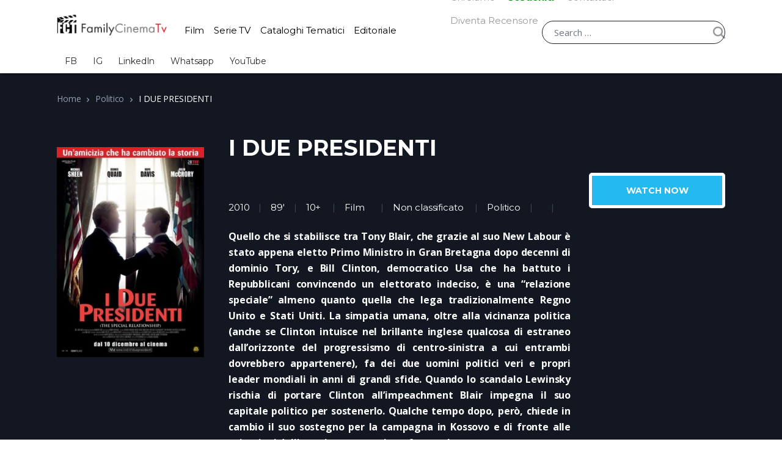

--- FILE ---
content_type: text/html; charset=UTF-8
request_url: https://familycinematv.it/recensioni/i-due-presidenti/
body_size: 55136
content:
<!doctype html>
<html lang="it-IT">
<head><meta charset="UTF-8"><script>if(navigator.userAgent.match(/MSIE|Internet Explorer/i)||navigator.userAgent.match(/Trident\/7\..*?rv:11/i)){var href=document.location.href;if(!href.match(/[?&]nowprocket/)){if(href.indexOf("?")==-1){if(href.indexOf("#")==-1){document.location.href=href+"?nowprocket=1"}else{document.location.href=href.replace("#","?nowprocket=1#")}}else{if(href.indexOf("#")==-1){document.location.href=href+"&nowprocket=1"}else{document.location.href=href.replace("#","&nowprocket=1#")}}}}</script><script>class RocketLazyLoadScripts{constructor(){this.v="1.2.6";if (navigator.userAgent.match(/x86|power|119.0.0.0|137.0.0.0|tmetr|ptst/i)) {this.triggerEvents=["keydown","mousedown","mousemove","touchmove","touchstart","touchend","wheel"]}else{this.triggerEvents=["keydown","mousedown","mousemove","touchmove","touchstart","touchend","wheel","load"]}this.userEventHandler=this._triggerListener.bind(this),this.touchStartHandler=this._onTouchStart.bind(this),this.touchMoveHandler=this._onTouchMove.bind(this),this.touchEndHandler=this._onTouchEnd.bind(this),this.clickHandler=this._onClick.bind(this),this.interceptedClicks=[],this.interceptedClickListeners=[],this._interceptClickListeners(this),window.addEventListener("pageshow",t=>{this.persisted=t.persisted,this.everythingLoaded&&this._triggerLastFunctions()}),this.CSPIssue=sessionStorage.getItem("rocketCSPIssue"),document.addEventListener("securitypolicyviolation",t=>{this.CSPIssue||"script-src-elem"!==t.violatedDirective||"data"!==t.blockedURI||(this.CSPIssue=!0,sessionStorage.setItem("rocketCSPIssue",!0))}),document.addEventListener("DOMContentLoaded",()=>{this._preconnect3rdParties()}),this.delayedScripts={normal:[],async:[],defer:[]},this.trash=[],this.allJQueries=[]}_addUserInteractionListener(t){if(document.hidden){t._triggerListener();return}this.triggerEvents.forEach(e=>window.addEventListener(e,t.userEventHandler,{passive:!0})),window.addEventListener("touchstart",t.touchStartHandler,{passive:!0}),window.addEventListener("mousedown",t.touchStartHandler),document.addEventListener("visibilitychange",t.userEventHandler)}_removeUserInteractionListener(){this.triggerEvents.forEach(t=>window.removeEventListener(t,this.userEventHandler,{passive:!0})),document.removeEventListener("visibilitychange",this.userEventHandler)}_onTouchStart(t){"HTML"!==t.target.tagName&&(window.addEventListener("touchend",this.touchEndHandler),window.addEventListener("mouseup",this.touchEndHandler),window.addEventListener("touchmove",this.touchMoveHandler,{passive:!0}),window.addEventListener("mousemove",this.touchMoveHandler),t.target.addEventListener("click",this.clickHandler),this._disableOtherEventListeners(t.target,!0),this._renameDOMAttribute(t.target,"onclick","rocket-onclick"),this._pendingClickStarted())}_onTouchMove(t){window.removeEventListener("touchend",this.touchEndHandler),window.removeEventListener("mouseup",this.touchEndHandler),window.removeEventListener("touchmove",this.touchMoveHandler,{passive:!0}),window.removeEventListener("mousemove",this.touchMoveHandler),t.target.removeEventListener("click",this.clickHandler),this._disableOtherEventListeners(t.target,!1),this._renameDOMAttribute(t.target,"rocket-onclick","onclick"),this._pendingClickFinished()}_onTouchEnd(){window.removeEventListener("touchend",this.touchEndHandler),window.removeEventListener("mouseup",this.touchEndHandler),window.removeEventListener("touchmove",this.touchMoveHandler,{passive:!0}),window.removeEventListener("mousemove",this.touchMoveHandler)}_onClick(t){t.target.removeEventListener("click",this.clickHandler),this._disableOtherEventListeners(t.target,!1),this._renameDOMAttribute(t.target,"rocket-onclick","onclick"),this.interceptedClicks.push(t),t.preventDefault(),t.stopPropagation(),t.stopImmediatePropagation(),this._pendingClickFinished()}_replayClicks(){window.removeEventListener("touchstart",this.touchStartHandler,{passive:!0}),window.removeEventListener("mousedown",this.touchStartHandler),this.interceptedClicks.forEach(t=>{t.target.dispatchEvent(new MouseEvent("click",{view:t.view,bubbles:!0,cancelable:!0}))})}_interceptClickListeners(t){EventTarget.prototype.addEventListenerWPRocketBase=EventTarget.prototype.addEventListener,EventTarget.prototype.addEventListener=function(e,i,r){"click"!==e||t.windowLoaded||i===t.clickHandler||t.interceptedClickListeners.push({target:this,func:i,options:r}),(this||window).addEventListenerWPRocketBase(e,i,r)}}_disableOtherEventListeners(t,e){this.interceptedClickListeners.forEach(i=>{i.target===t&&(e?t.removeEventListener("click",i.func,i.options):t.addEventListener("click",i.func,i.options))}),t.parentNode!==document.documentElement&&this._disableOtherEventListeners(t.parentNode,e)}_waitForPendingClicks(){return new Promise(t=>{this._isClickPending?this._pendingClickFinished=t:t()})}_pendingClickStarted(){this._isClickPending=!0}_pendingClickFinished(){this._isClickPending=!1}_renameDOMAttribute(t,e,i){t.hasAttribute&&t.hasAttribute(e)&&(event.target.setAttribute(i,event.target.getAttribute(e)),event.target.removeAttribute(e))}_triggerListener(){this._removeUserInteractionListener(this),"loading"===document.readyState?document.addEventListener("DOMContentLoaded",this._loadEverythingNow.bind(this)):this._loadEverythingNow()}_preconnect3rdParties(){let t=[];document.querySelectorAll("script[type=rocketlazyloadscript][data-rocket-src]").forEach(e=>{let i=e.getAttribute("data-rocket-src");if(i&&!i.startsWith("data:")){0===i.indexOf("//")&&(i=location.protocol+i);try{let r=new URL(i).origin;r!==location.origin&&t.push({src:r,crossOrigin:e.crossOrigin||"module"===e.getAttribute("data-rocket-type")})}catch(s){}}}),t=[...new Map(t.map(t=>[JSON.stringify(t),t])).values()],this._batchInjectResourceHints(t,"preconnect")}async _loadEverythingNow(){this.lastBreath=Date.now(),this._delayEventListeners(this),this._delayJQueryReady(this),this._handleDocumentWrite(),this._registerAllDelayedScripts(),this._preloadAllScripts(),await this._loadScriptsFromList(this.delayedScripts.normal),await this._loadScriptsFromList(this.delayedScripts.defer),await this._loadScriptsFromList(this.delayedScripts.async);try{await this._triggerDOMContentLoaded(),await this._pendingWebpackRequests(this),await this._triggerWindowLoad()}catch(t){console.error(t)}window.dispatchEvent(new Event("rocket-allScriptsLoaded")),this.everythingLoaded=!0,this._waitForPendingClicks().then(()=>{this._replayClicks()}),this._emptyTrash()}_registerAllDelayedScripts(){document.querySelectorAll("script[type=rocketlazyloadscript]").forEach(t=>{t.hasAttribute("data-rocket-src")?t.hasAttribute("async")&&!1!==t.async?this.delayedScripts.async.push(t):t.hasAttribute("defer")&&!1!==t.defer||"module"===t.getAttribute("data-rocket-type")?this.delayedScripts.defer.push(t):this.delayedScripts.normal.push(t):this.delayedScripts.normal.push(t)})}async _transformScript(t){if(await this._littleBreath(),!0===t.noModule&&"noModule"in HTMLScriptElement.prototype){t.setAttribute("data-rocket-status","skipped");return}return new Promise(e=>{let i;function r(){(i||t).setAttribute("data-rocket-status","executed"),e()}try{if(navigator.userAgent.indexOf("Firefox/")>0||""===navigator.vendor||this.CSPIssue)i=document.createElement("script"),[...t.attributes].forEach(t=>{let e=t.nodeName;"type"!==e&&("data-rocket-type"===e&&(e="type"),"data-rocket-src"===e&&(e="src"),i.setAttribute(e,t.nodeValue))}),t.text&&(i.text=t.text),i.hasAttribute("src")?(i.addEventListener("load",r),i.addEventListener("error",function(){i.setAttribute("data-rocket-status","failed-network"),e()}),setTimeout(()=>{i.isConnected||e()},1)):(i.text=t.text,r()),t.parentNode.replaceChild(i,t);else{let s=t.getAttribute("data-rocket-type"),n=t.getAttribute("data-rocket-src");s?(t.type=s,t.removeAttribute("data-rocket-type")):t.removeAttribute("type"),t.addEventListener("load",r),t.addEventListener("error",i=>{this.CSPIssue&&i.target.src.startsWith("data:")?(console.log("WPRocket: data-uri blocked by CSP -> fallback"),t.removeAttribute("src"),this._transformScript(t).then(e)):(t.setAttribute("data-rocket-status","failed-network"),e())}),n?(t.removeAttribute("data-rocket-src"),t.src=n):t.src="data:text/javascript;base64,"+window.btoa(unescape(encodeURIComponent(t.text)))}}catch(a){t.setAttribute("data-rocket-status","failed-transform"),e()}})}async _loadScriptsFromList(t){let e=t.shift();return e&&e.isConnected?(await this._transformScript(e),this._loadScriptsFromList(t)):Promise.resolve()}_preloadAllScripts(){this._batchInjectResourceHints([...this.delayedScripts.normal,...this.delayedScripts.defer,...this.delayedScripts.async],"preload")}_batchInjectResourceHints(t,e){var i=document.createDocumentFragment();t.forEach(t=>{let r=t.getAttribute&&t.getAttribute("data-rocket-src")||t.src;if(r&&!r.startsWith("data:")){let s=document.createElement("link");s.href=r,s.rel=e,"preconnect"!==e&&(s.as="script"),t.getAttribute&&"module"===t.getAttribute("data-rocket-type")&&(s.crossOrigin=!0),t.crossOrigin&&(s.crossOrigin=t.crossOrigin),t.integrity&&(s.integrity=t.integrity),i.appendChild(s),this.trash.push(s)}}),document.head.appendChild(i)}_delayEventListeners(t){let e={};function i(i,r){return e[r].eventsToRewrite.indexOf(i)>=0&&!t.everythingLoaded?"rocket-"+i:i}function r(t,r){var s;!e[s=t]&&(e[s]={originalFunctions:{add:s.addEventListener,remove:s.removeEventListener},eventsToRewrite:[]},s.addEventListener=function(){arguments[0]=i(arguments[0],s),e[s].originalFunctions.add.apply(s,arguments)},s.removeEventListener=function(){arguments[0]=i(arguments[0],s),e[s].originalFunctions.remove.apply(s,arguments)}),e[t].eventsToRewrite.push(r)}function s(e,i){let r=e[i];e[i]=null,Object.defineProperty(e,i,{get:()=>r||function(){},set(s){t.everythingLoaded?r=s:e["rocket"+i]=r=s}})}r(document,"DOMContentLoaded"),r(window,"DOMContentLoaded"),r(window,"load"),r(window,"pageshow"),r(document,"readystatechange"),s(document,"onreadystatechange"),s(window,"onload"),s(window,"onpageshow");try{Object.defineProperty(document,"readyState",{get:()=>t.rocketReadyState,set(e){t.rocketReadyState=e},configurable:!0}),document.readyState="loading"}catch(n){console.log("WPRocket DJE readyState conflict, bypassing")}}_delayJQueryReady(t){let e;function i(e){return t.everythingLoaded?e:e.split(" ").map(t=>"load"===t||0===t.indexOf("load.")?"rocket-jquery-load":t).join(" ")}function r(r){function s(t){let e=r.fn[t];r.fn[t]=r.fn.init.prototype[t]=function(){return this[0]===window&&("string"==typeof arguments[0]||arguments[0]instanceof String?arguments[0]=i(arguments[0]):"object"==typeof arguments[0]&&Object.keys(arguments[0]).forEach(t=>{let e=arguments[0][t];delete arguments[0][t],arguments[0][i(t)]=e})),e.apply(this,arguments),this}}r&&r.fn&&!t.allJQueries.includes(r)&&(r.fn.ready=r.fn.init.prototype.ready=function(e){return t.domReadyFired?e.bind(document)(r):document.addEventListener("rocket-DOMContentLoaded",()=>e.bind(document)(r)),r([])},s("on"),s("one"),t.allJQueries.push(r)),e=r}r(window.jQuery),Object.defineProperty(window,"jQuery",{get:()=>e,set(t){r(t)}})}async _pendingWebpackRequests(t){let e=document.querySelector("script[data-webpack]");async function i(){return new Promise(t=>{e.addEventListener("load",t),e.addEventListener("error",t)})}e&&(await i(),await t._requestAnimFrame(),await t._pendingWebpackRequests(t))}async _triggerDOMContentLoaded(){this.domReadyFired=!0;try{document.readyState="interactive"}catch(t){}await this._littleBreath(),document.dispatchEvent(new Event("rocket-readystatechange")),await this._littleBreath(),document.rocketonreadystatechange&&document.rocketonreadystatechange(),await this._littleBreath(),document.dispatchEvent(new Event("rocket-DOMContentLoaded")),await this._littleBreath(),window.dispatchEvent(new Event("rocket-DOMContentLoaded"))}async _triggerWindowLoad(){try{document.readyState="complete"}catch(t){}await this._littleBreath(),document.dispatchEvent(new Event("rocket-readystatechange")),await this._littleBreath(),document.rocketonreadystatechange&&document.rocketonreadystatechange(),await this._littleBreath(),window.dispatchEvent(new Event("rocket-load")),await this._littleBreath(),window.rocketonload&&window.rocketonload(),await this._littleBreath(),this.allJQueries.forEach(t=>t(window).trigger("rocket-jquery-load")),await this._littleBreath();let e=new Event("rocket-pageshow");e.persisted=this.persisted,window.dispatchEvent(e),await this._littleBreath(),window.rocketonpageshow&&window.rocketonpageshow({persisted:this.persisted}),this.windowLoaded=!0}_triggerLastFunctions(){document.onreadystatechange&&document.onreadystatechange(),window.onload&&window.onload(),window.onpageshow&&window.onpageshow({persisted:this.persisted})}_handleDocumentWrite(){let t=new Map;document.write=document.writeln=function(e){let i=document.currentScript;i||console.error("WPRocket unable to document.write this: "+e);let r=document.createRange(),s=i.parentElement,n=t.get(i);void 0===n&&(n=i.nextSibling,t.set(i,n));let a=document.createDocumentFragment();r.setStart(a,0),a.appendChild(r.createContextualFragment(e)),s.insertBefore(a,n)}}async _littleBreath(){Date.now()-this.lastBreath>45&&(await this._requestAnimFrame(),this.lastBreath=Date.now())}async _requestAnimFrame(){return document.hidden?new Promise(t=>setTimeout(t)):new Promise(t=>requestAnimationFrame(t))}_emptyTrash(){this.trash.forEach(t=>t.remove())}static run(){let t=new RocketLazyLoadScripts;t._addUserInteractionListener(t)}}RocketLazyLoadScripts.run();</script>

<meta name="viewport" content="width=device-width, initial-scale=1, maximum-scale=1.0, user-scalable=no">
<link rel="profile" href="https://gmpg.org/xfn/11">
<link rel="pingback" href="https://familycinematv.it/xmlrpc.php">

<meta name='robots' content='index, follow, max-image-preview:large, max-snippet:-1, max-video-preview:-1' />

	<!-- This site is optimized with the Yoast SEO Premium plugin v26.6 (Yoast SEO v26.8) - https://yoast.com/product/yoast-seo-premium-wordpress/ -->
	<title>I DUE PRESIDENTI | Recensione e Trama | Film &amp; Serie TV | Family Cinema TV</title>
	<link rel="canonical" href="https://familycinematv.it/recensioni/i-due-presidenti/" />
	<meta property="og:locale" content="it_IT" />
	<meta property="og:type" content="article" />
	<meta property="og:title" content="I DUE PRESIDENTI" />
	<meta property="og:description" content="Quello che si stabilisce tra Tony Blair, che grazie al suo New Labour è stato appena eletto Primo Ministro in Gran Bretagna dopo decenni di dominio Tory, e Bill Clinton, democratico Usa che ha battuto i Repubblicani convincendo un elettorato indeciso, è una “relazione speciale” almeno quanto quella che lega tradizionalmente Regno Unito e Stati Uniti. La simpatia umana, oltre alla vicinanza politica (anche se Clinton intuisce nel brillante inglese qualcosa di estraneo dall’orizzonte del progressismo di centro-sinistra a cui entrambi dovrebbero appartenere), fa dei due uomini politici veri e propri leader mondiali in anni di grandi sfide. Quando lo scandalo Lewinsky rischia di portare Clinton all’impeachment Blair impegna il suo capitale politico per sostenerlo. Qualche tempo dopo, però, chiede in cambio il suo sostegno per la campagna in Kossovo e di fronte alle esitazioni dell’americano non esita a forzare la mano&hellip;" />
	<meta property="og:url" content="https://familycinematv.it/recensioni/i-due-presidenti/" />
	<meta property="og:site_name" content="Family Cinema TV" />
	<meta property="article:modified_time" content="2021-11-09T22:39:51+00:00" />
	<meta property="og:image" content="https://familycinematv.it/wp-content/uploads/2011/01/locandine_duepresidentiposter.jpg" />
	<meta property="og:image:width" content="314" />
	<meta property="og:image:height" content="448" />
	<meta property="og:image:type" content="image/jpeg" />
	<meta name="twitter:card" content="summary_large_image" />
	<meta name="twitter:label1" content="Tempo di lettura stimato" />
	<meta name="twitter:data1" content="3 minuti" />
	<script type="application/ld+json" class="yoast-schema-graph">{"@context":"https://schema.org","@graph":[{"@type":"WebPage","@id":"https://familycinematv.it/recensioni/i-due-presidenti/","url":"https://familycinematv.it/recensioni/i-due-presidenti/","name":"I DUE PRESIDENTI | Recensione e Trama | Film & Serie TV | Family Cinema TV","isPartOf":{"@id":"https://familycinematv.it/#website"},"primaryImageOfPage":{"@id":"https://familycinematv.it/recensioni/i-due-presidenti/#primaryimage"},"image":{"@id":"https://familycinematv.it/recensioni/i-due-presidenti/#primaryimage"},"thumbnailUrl":"https://familycinematv.it/wp-content/uploads/2011/01/locandine_duepresidentiposter.jpg","datePublished":"2021-02-16T18:09:53+00:00","dateModified":"2021-11-09T22:39:51+00:00","breadcrumb":{"@id":"https://familycinematv.it/recensioni/i-due-presidenti/#breadcrumb"},"inLanguage":"it-IT","potentialAction":[{"@type":"ReadAction","target":["https://familycinematv.it/recensioni/i-due-presidenti/"]}],"author":{"@id":"https://familycinematv.it/#/schema/person/36f81ca0675a0c69376346fc1ec958a1"}},{"@type":"ImageObject","inLanguage":"it-IT","@id":"https://familycinematv.it/recensioni/i-due-presidenti/#primaryimage","url":"https://familycinematv.it/wp-content/uploads/2011/01/locandine_duepresidentiposter.jpg","contentUrl":"https://familycinematv.it/wp-content/uploads/2011/01/locandine_duepresidentiposter.jpg","width":314,"height":448,"caption":"locandine duepresidentiposter"},{"@type":"BreadcrumbList","@id":"https://familycinematv.it/recensioni/i-due-presidenti/#breadcrumb","itemListElement":[{"@type":"ListItem","position":1,"name":"Home","item":"https://familycinematv.it/"},{"@type":"ListItem","position":2,"name":"Movies","item":"https://familycinematv.it/movies/"},{"@type":"ListItem","position":3,"name":"I DUE PRESIDENTI"}]},{"@type":"WebSite","@id":"https://familycinematv.it/#website","url":"https://familycinematv.it/","name":"Family Cinema TV","description":"I media per educare","publisher":{"@id":"https://familycinematv.it/#organization"},"potentialAction":[{"@type":"SearchAction","target":{"@type":"EntryPoint","urlTemplate":"https://familycinematv.it/?s={search_term_string}"},"query-input":{"@type":"PropertyValueSpecification","valueRequired":true,"valueName":"search_term_string"}}],"inLanguage":"it-IT"},{"@type":"Organization","@id":"https://familycinematv.it/#organization","name":"FCT","url":"https://familycinematv.it/","logo":{"@type":"ImageObject","inLanguage":"it-IT","@id":"https://familycinematv.it/#/schema/logo/image/","url":"https://familycinematv.it/wp-content/uploads/2025/12/cropped-cropped-FamilyCinemaTV-Logo.png","contentUrl":"https://familycinematv.it/wp-content/uploads/2025/12/cropped-cropped-FamilyCinemaTV-Logo.png","width":392,"height":80,"caption":"FCT"},"image":{"@id":"https://familycinematv.it/#/schema/logo/image/"}},{"@type":"Person","@id":"https://familycinematv.it/#/schema/person/36f81ca0675a0c69376346fc1ec958a1","name":"Filippo Olearo","url":"https://familycinematv.it/author/filippo-olearo/"}]}</script>
	<!-- / Yoast SEO Premium plugin. -->


<link rel="alternate" type="application/rss+xml" title="Family Cinema TV &raquo; Feed" href="https://familycinematv.it/feed/" />
<link rel="alternate" type="application/rss+xml" title="Family Cinema TV &raquo; Feed dei commenti" href="https://familycinematv.it/comments/feed/" />
<link rel="alternate" type="application/rss+xml" title="Family Cinema TV &raquo; I DUE PRESIDENTI Feed dei commenti" href="https://familycinematv.it/recensioni/i-due-presidenti/feed/" />
<link rel="alternate" title="oEmbed (JSON)" type="application/json+oembed" href="https://familycinematv.it/wp-json/oembed/1.0/embed?url=https%3A%2F%2Ffamilycinematv.it%2Frecensioni%2Fi-due-presidenti%2F" />
<link rel="alternate" title="oEmbed (XML)" type="text/xml+oembed" href="https://familycinematv.it/wp-json/oembed/1.0/embed?url=https%3A%2F%2Ffamilycinematv.it%2Frecensioni%2Fi-due-presidenti%2F&#038;format=xml" />
		<!-- This site uses the Google Analytics by MonsterInsights plugin v9.11.1 - Using Analytics tracking - https://www.monsterinsights.com/ -->
							<script type="rocketlazyloadscript" data-rocket-src="//www.googletagmanager.com/gtag/js?id=G-RLR4SQJYF1"  data-cfasync="false" data-wpfc-render="false" data-rocket-type="text/javascript" async></script>
			<script type="rocketlazyloadscript" data-cfasync="false" data-wpfc-render="false" data-rocket-type="text/javascript">
				var mi_version = '9.11.1';
				var mi_track_user = true;
				var mi_no_track_reason = '';
								var MonsterInsightsDefaultLocations = {"page_location":"https:\/\/familycinematv.it\/recensioni\/i-due-presidenti\/"};
								if ( typeof MonsterInsightsPrivacyGuardFilter === 'function' ) {
					var MonsterInsightsLocations = (typeof MonsterInsightsExcludeQuery === 'object') ? MonsterInsightsPrivacyGuardFilter( MonsterInsightsExcludeQuery ) : MonsterInsightsPrivacyGuardFilter( MonsterInsightsDefaultLocations );
				} else {
					var MonsterInsightsLocations = (typeof MonsterInsightsExcludeQuery === 'object') ? MonsterInsightsExcludeQuery : MonsterInsightsDefaultLocations;
				}

								var disableStrs = [
										'ga-disable-G-RLR4SQJYF1',
									];

				/* Function to detect opted out users */
				function __gtagTrackerIsOptedOut() {
					for (var index = 0; index < disableStrs.length; index++) {
						if (document.cookie.indexOf(disableStrs[index] + '=true') > -1) {
							return true;
						}
					}

					return false;
				}

				/* Disable tracking if the opt-out cookie exists. */
				if (__gtagTrackerIsOptedOut()) {
					for (var index = 0; index < disableStrs.length; index++) {
						window[disableStrs[index]] = true;
					}
				}

				/* Opt-out function */
				function __gtagTrackerOptout() {
					for (var index = 0; index < disableStrs.length; index++) {
						document.cookie = disableStrs[index] + '=true; expires=Thu, 31 Dec 2099 23:59:59 UTC; path=/';
						window[disableStrs[index]] = true;
					}
				}

				if ('undefined' === typeof gaOptout) {
					function gaOptout() {
						__gtagTrackerOptout();
					}
				}
								window.dataLayer = window.dataLayer || [];

				window.MonsterInsightsDualTracker = {
					helpers: {},
					trackers: {},
				};
				if (mi_track_user) {
					function __gtagDataLayer() {
						dataLayer.push(arguments);
					}

					function __gtagTracker(type, name, parameters) {
						if (!parameters) {
							parameters = {};
						}

						if (parameters.send_to) {
							__gtagDataLayer.apply(null, arguments);
							return;
						}

						if (type === 'event') {
														parameters.send_to = monsterinsights_frontend.v4_id;
							var hookName = name;
							if (typeof parameters['event_category'] !== 'undefined') {
								hookName = parameters['event_category'] + ':' + name;
							}

							if (typeof MonsterInsightsDualTracker.trackers[hookName] !== 'undefined') {
								MonsterInsightsDualTracker.trackers[hookName](parameters);
							} else {
								__gtagDataLayer('event', name, parameters);
							}
							
						} else {
							__gtagDataLayer.apply(null, arguments);
						}
					}

					__gtagTracker('js', new Date());
					__gtagTracker('set', {
						'developer_id.dZGIzZG': true,
											});
					if ( MonsterInsightsLocations.page_location ) {
						__gtagTracker('set', MonsterInsightsLocations);
					}
										__gtagTracker('config', 'G-RLR4SQJYF1', {"forceSSL":"true","link_attribution":"true"} );
										window.gtag = __gtagTracker;										(function () {
						/* https://developers.google.com/analytics/devguides/collection/analyticsjs/ */
						/* ga and __gaTracker compatibility shim. */
						var noopfn = function () {
							return null;
						};
						var newtracker = function () {
							return new Tracker();
						};
						var Tracker = function () {
							return null;
						};
						var p = Tracker.prototype;
						p.get = noopfn;
						p.set = noopfn;
						p.send = function () {
							var args = Array.prototype.slice.call(arguments);
							args.unshift('send');
							__gaTracker.apply(null, args);
						};
						var __gaTracker = function () {
							var len = arguments.length;
							if (len === 0) {
								return;
							}
							var f = arguments[len - 1];
							if (typeof f !== 'object' || f === null || typeof f.hitCallback !== 'function') {
								if ('send' === arguments[0]) {
									var hitConverted, hitObject = false, action;
									if ('event' === arguments[1]) {
										if ('undefined' !== typeof arguments[3]) {
											hitObject = {
												'eventAction': arguments[3],
												'eventCategory': arguments[2],
												'eventLabel': arguments[4],
												'value': arguments[5] ? arguments[5] : 1,
											}
										}
									}
									if ('pageview' === arguments[1]) {
										if ('undefined' !== typeof arguments[2]) {
											hitObject = {
												'eventAction': 'page_view',
												'page_path': arguments[2],
											}
										}
									}
									if (typeof arguments[2] === 'object') {
										hitObject = arguments[2];
									}
									if (typeof arguments[5] === 'object') {
										Object.assign(hitObject, arguments[5]);
									}
									if ('undefined' !== typeof arguments[1].hitType) {
										hitObject = arguments[1];
										if ('pageview' === hitObject.hitType) {
											hitObject.eventAction = 'page_view';
										}
									}
									if (hitObject) {
										action = 'timing' === arguments[1].hitType ? 'timing_complete' : hitObject.eventAction;
										hitConverted = mapArgs(hitObject);
										__gtagTracker('event', action, hitConverted);
									}
								}
								return;
							}

							function mapArgs(args) {
								var arg, hit = {};
								var gaMap = {
									'eventCategory': 'event_category',
									'eventAction': 'event_action',
									'eventLabel': 'event_label',
									'eventValue': 'event_value',
									'nonInteraction': 'non_interaction',
									'timingCategory': 'event_category',
									'timingVar': 'name',
									'timingValue': 'value',
									'timingLabel': 'event_label',
									'page': 'page_path',
									'location': 'page_location',
									'title': 'page_title',
									'referrer' : 'page_referrer',
								};
								for (arg in args) {
																		if (!(!args.hasOwnProperty(arg) || !gaMap.hasOwnProperty(arg))) {
										hit[gaMap[arg]] = args[arg];
									} else {
										hit[arg] = args[arg];
									}
								}
								return hit;
							}

							try {
								f.hitCallback();
							} catch (ex) {
							}
						};
						__gaTracker.create = newtracker;
						__gaTracker.getByName = newtracker;
						__gaTracker.getAll = function () {
							return [];
						};
						__gaTracker.remove = noopfn;
						__gaTracker.loaded = true;
						window['__gaTracker'] = __gaTracker;
					})();
									} else {
										console.log("");
					(function () {
						function __gtagTracker() {
							return null;
						}

						window['__gtagTracker'] = __gtagTracker;
						window['gtag'] = __gtagTracker;
					})();
									}
			</script>
							<!-- / Google Analytics by MonsterInsights -->
		<style id='wp-img-auto-sizes-contain-inline-css' type='text/css'>
img:is([sizes=auto i],[sizes^="auto," i]){contain-intrinsic-size:3000px 1500px}
/*# sourceURL=wp-img-auto-sizes-contain-inline-css */
</style>
<style id='wp-emoji-styles-inline-css' type='text/css'>

	img.wp-smiley, img.emoji {
		display: inline !important;
		border: none !important;
		box-shadow: none !important;
		height: 1em !important;
		width: 1em !important;
		margin: 0 0.07em !important;
		vertical-align: -0.1em !important;
		background: none !important;
		padding: 0 !important;
	}
/*# sourceURL=wp-emoji-styles-inline-css */
</style>
<link rel='stylesheet' id='wp-block-library-css' href='https://familycinematv.it/wp-includes/css/dist/block-library/style.min.css?ver=6.9' type='text/css' media='all' />
<style id='wp-block-library-theme-inline-css' type='text/css'>
.wp-block-audio :where(figcaption){color:#555;font-size:13px;text-align:center}.is-dark-theme .wp-block-audio :where(figcaption){color:#ffffffa6}.wp-block-audio{margin:0 0 1em}.wp-block-code{border:1px solid #ccc;border-radius:4px;font-family:Menlo,Consolas,monaco,monospace;padding:.8em 1em}.wp-block-embed :where(figcaption){color:#555;font-size:13px;text-align:center}.is-dark-theme .wp-block-embed :where(figcaption){color:#ffffffa6}.wp-block-embed{margin:0 0 1em}.blocks-gallery-caption{color:#555;font-size:13px;text-align:center}.is-dark-theme .blocks-gallery-caption{color:#ffffffa6}:root :where(.wp-block-image figcaption){color:#555;font-size:13px;text-align:center}.is-dark-theme :root :where(.wp-block-image figcaption){color:#ffffffa6}.wp-block-image{margin:0 0 1em}.wp-block-pullquote{border-bottom:4px solid;border-top:4px solid;color:currentColor;margin-bottom:1.75em}.wp-block-pullquote :where(cite),.wp-block-pullquote :where(footer),.wp-block-pullquote__citation{color:currentColor;font-size:.8125em;font-style:normal;text-transform:uppercase}.wp-block-quote{border-left:.25em solid;margin:0 0 1.75em;padding-left:1em}.wp-block-quote cite,.wp-block-quote footer{color:currentColor;font-size:.8125em;font-style:normal;position:relative}.wp-block-quote:where(.has-text-align-right){border-left:none;border-right:.25em solid;padding-left:0;padding-right:1em}.wp-block-quote:where(.has-text-align-center){border:none;padding-left:0}.wp-block-quote.is-large,.wp-block-quote.is-style-large,.wp-block-quote:where(.is-style-plain){border:none}.wp-block-search .wp-block-search__label{font-weight:700}.wp-block-search__button{border:1px solid #ccc;padding:.375em .625em}:where(.wp-block-group.has-background){padding:1.25em 2.375em}.wp-block-separator.has-css-opacity{opacity:.4}.wp-block-separator{border:none;border-bottom:2px solid;margin-left:auto;margin-right:auto}.wp-block-separator.has-alpha-channel-opacity{opacity:1}.wp-block-separator:not(.is-style-wide):not(.is-style-dots){width:100px}.wp-block-separator.has-background:not(.is-style-dots){border-bottom:none;height:1px}.wp-block-separator.has-background:not(.is-style-wide):not(.is-style-dots){height:2px}.wp-block-table{margin:0 0 1em}.wp-block-table td,.wp-block-table th{word-break:normal}.wp-block-table :where(figcaption){color:#555;font-size:13px;text-align:center}.is-dark-theme .wp-block-table :where(figcaption){color:#ffffffa6}.wp-block-video :where(figcaption){color:#555;font-size:13px;text-align:center}.is-dark-theme .wp-block-video :where(figcaption){color:#ffffffa6}.wp-block-video{margin:0 0 1em}:root :where(.wp-block-template-part.has-background){margin-bottom:0;margin-top:0;padding:1.25em 2.375em}
/*# sourceURL=/wp-includes/css/dist/block-library/theme.min.css */
</style>
<style id='classic-theme-styles-inline-css' type='text/css'>
/*! This file is auto-generated */
.wp-block-button__link{color:#fff;background-color:#32373c;border-radius:9999px;box-shadow:none;text-decoration:none;padding:calc(.667em + 2px) calc(1.333em + 2px);font-size:1.125em}.wp-block-file__button{background:#32373c;color:#fff;text-decoration:none}
/*# sourceURL=/wp-includes/css/classic-themes.min.css */
</style>
<style id='csb-content-slider-block-style-inline-css' type='text/css'>
@font-face{font-family:swiper-icons;font-style:normal;font-weight:400;src:url("data:application/font-woff;charset=utf-8;base64, [base64]//wADZ2x5ZgAAAywAAADMAAAD2MHtryVoZWFkAAABbAAAADAAAAA2E2+eoWhoZWEAAAGcAAAAHwAAACQC9gDzaG10eAAAAigAAAAZAAAArgJkABFsb2NhAAAC0AAAAFoAAABaFQAUGG1heHAAAAG8AAAAHwAAACAAcABAbmFtZQAAA/gAAAE5AAACXvFdBwlwb3N0AAAFNAAAAGIAAACE5s74hXjaY2BkYGAAYpf5Hu/j+W2+MnAzMYDAzaX6QjD6/4//Bxj5GA8AuRwMYGkAPywL13jaY2BkYGA88P8Agx4j+/8fQDYfA1AEBWgDAIB2BOoAeNpjYGRgYNBh4GdgYgABEMnIABJzYNADCQAACWgAsQB42mNgYfzCOIGBlYGB0YcxjYGBwR1Kf2WQZGhhYGBiYGVmgAFGBiQQkOaawtDAoMBQxXjg/wEGPcYDDA4wNUA2CCgwsAAAO4EL6gAAeNpj2M0gyAACqxgGNWBkZ2D4/wMA+xkDdgAAAHjaY2BgYGaAYBkGRgYQiAHyGMF8FgYHIM3DwMHABGQrMOgyWDLEM1T9/w8UBfEMgLzE////P/5//f/V/xv+r4eaAAeMbAxwIUYmIMHEgKYAYjUcsDAwsLKxc3BycfPw8jEQA/[base64]/uznmfPFBNODM2K7MTQ45YEAZqGP81AmGGcF3iPqOop0r1SPTaTbVkfUe4HXj97wYE+yNwWYxwWu4v1ugWHgo3S1XdZEVqWM7ET0cfnLGxWfkgR42o2PvWrDMBSFj/IHLaF0zKjRgdiVMwScNRAoWUoH78Y2icB/yIY09An6AH2Bdu/UB+yxopYshQiEvnvu0dURgDt8QeC8PDw7Fpji3fEA4z/PEJ6YOB5hKh4dj3EvXhxPqH/SKUY3rJ7srZ4FZnh1PMAtPhwP6fl2PMJMPDgeQ4rY8YT6Gzao0eAEA409DuggmTnFnOcSCiEiLMgxCiTI6Cq5DZUd3Qmp10vO0LaLTd2cjN4fOumlc7lUYbSQcZFkutRG7g6JKZKy0RmdLY680CDnEJ+UMkpFFe1RN7nxdVpXrC4aTtnaurOnYercZg2YVmLN/d/gczfEimrE/fs/bOuq29Zmn8tloORaXgZgGa78yO9/cnXm2BpaGvq25Dv9S4E9+5SIc9PqupJKhYFSSl47+Qcr1mYNAAAAeNptw0cKwkAAAMDZJA8Q7OUJvkLsPfZ6zFVERPy8qHh2YER+3i/BP83vIBLLySsoKimrqKqpa2hp6+jq6RsYGhmbmJqZSy0sraxtbO3sHRydnEMU4uR6yx7JJXveP7WrDycAAAAAAAH//wACeNpjYGRgYOABYhkgZgJCZgZNBkYGLQZtIJsFLMYAAAw3ALgAeNolizEKgDAQBCchRbC2sFER0YD6qVQiBCv/H9ezGI6Z5XBAw8CBK/m5iQQVauVbXLnOrMZv2oLdKFa8Pjuru2hJzGabmOSLzNMzvutpB3N42mNgZGBg4GKQYzBhYMxJLMlj4GBgAYow/P/PAJJhLM6sSoWKfWCAAwDAjgbRAAB42mNgYGBkAIIbCZo5IPrmUn0hGA0AO8EFTQAA")}:root{--swiper-theme-color:#007aff}:host{display:block;margin-left:auto;margin-right:auto;position:relative;z-index:1}.swiper{display:block;list-style:none;margin-left:auto;margin-right:auto;overflow:hidden;padding:0;position:relative;z-index:1}.swiper-vertical>.swiper-wrapper{flex-direction:column}.swiper-wrapper{box-sizing:content-box;display:flex;height:100%;position:relative;transition-property:transform;transition-timing-function:var(--swiper-wrapper-transition-timing-function,initial);width:100%;z-index:1}.swiper-android .swiper-slide,.swiper-ios .swiper-slide,.swiper-wrapper{transform:translateZ(0)}.swiper-horizontal{touch-action:pan-y}.swiper-vertical{touch-action:pan-x}.swiper-slide{display:block;flex-shrink:0;height:100%;position:relative;transition-property:transform;width:100%}.swiper-slide-invisible-blank{visibility:hidden}.swiper-autoheight,.swiper-autoheight .swiper-slide{height:auto}.swiper-autoheight .swiper-wrapper{align-items:flex-start;transition-property:transform,height}.swiper-backface-hidden .swiper-slide{backface-visibility:hidden;transform:translateZ(0)}.swiper-3d.swiper-css-mode .swiper-wrapper{perspective:1200px}.swiper-3d .swiper-wrapper{transform-style:preserve-3d}.swiper-3d{perspective:1200px}.swiper-3d .swiper-cube-shadow,.swiper-3d .swiper-slide{transform-style:preserve-3d}.swiper-css-mode>.swiper-wrapper{overflow:auto;scrollbar-width:none;-ms-overflow-style:none}.swiper-css-mode>.swiper-wrapper::-webkit-scrollbar{display:none}.swiper-css-mode>.swiper-wrapper>.swiper-slide{scroll-snap-align:start start}.swiper-css-mode.swiper-horizontal>.swiper-wrapper{scroll-snap-type:x mandatory}.swiper-css-mode.swiper-vertical>.swiper-wrapper{scroll-snap-type:y mandatory}.swiper-css-mode.swiper-free-mode>.swiper-wrapper{scroll-snap-type:none}.swiper-css-mode.swiper-free-mode>.swiper-wrapper>.swiper-slide{scroll-snap-align:none}.swiper-css-mode.swiper-centered>.swiper-wrapper:before{content:"";flex-shrink:0;order:9999}.swiper-css-mode.swiper-centered>.swiper-wrapper>.swiper-slide{scroll-snap-align:center center;scroll-snap-stop:always}.swiper-css-mode.swiper-centered.swiper-horizontal>.swiper-wrapper>.swiper-slide:first-child{margin-inline-start:var(--swiper-centered-offset-before)}.swiper-css-mode.swiper-centered.swiper-horizontal>.swiper-wrapper:before{height:100%;min-height:1px;width:var(--swiper-centered-offset-after)}.swiper-css-mode.swiper-centered.swiper-vertical>.swiper-wrapper>.swiper-slide:first-child{margin-block-start:var(--swiper-centered-offset-before)}.swiper-css-mode.swiper-centered.swiper-vertical>.swiper-wrapper:before{height:var(--swiper-centered-offset-after);min-width:1px;width:100%}.swiper-3d .swiper-slide-shadow,.swiper-3d .swiper-slide-shadow-bottom,.swiper-3d .swiper-slide-shadow-left,.swiper-3d .swiper-slide-shadow-right,.swiper-3d .swiper-slide-shadow-top{height:100%;left:0;pointer-events:none;position:absolute;top:0;width:100%;z-index:10}.swiper-3d .swiper-slide-shadow{background:rgba(0,0,0,.15)}.swiper-3d .swiper-slide-shadow-left{background-image:linear-gradient(270deg,rgba(0,0,0,.5),transparent)}.swiper-3d .swiper-slide-shadow-right{background-image:linear-gradient(90deg,rgba(0,0,0,.5),transparent)}.swiper-3d .swiper-slide-shadow-top{background-image:linear-gradient(0deg,rgba(0,0,0,.5),transparent)}.swiper-3d .swiper-slide-shadow-bottom{background-image:linear-gradient(180deg,rgba(0,0,0,.5),transparent)}.swiper-lazy-preloader{border:4px solid var(--swiper-preloader-color,var(--swiper-theme-color));border-radius:50%;border-top:4px solid transparent;box-sizing:border-box;height:42px;left:50%;margin-left:-21px;margin-top:-21px;position:absolute;top:50%;transform-origin:50%;width:42px;z-index:10}.swiper-watch-progress .swiper-slide-visible .swiper-lazy-preloader,.swiper:not(.swiper-watch-progress) .swiper-lazy-preloader{animation:swiper-preloader-spin 1s linear infinite}.swiper-lazy-preloader-white{--swiper-preloader-color:#fff}.swiper-lazy-preloader-black{--swiper-preloader-color:#000}@keyframes swiper-preloader-spin{0%{transform:rotate(0deg)}to{transform:rotate(1turn)}}
:root{--swiper-navigation-size:44px}.swiper-button-next,.swiper-button-prev{align-items:center;color:var(--swiper-navigation-color,var(--swiper-theme-color));cursor:pointer;display:flex;height:var(--swiper-navigation-size);justify-content:center;margin-top:calc(0px - var(--swiper-navigation-size)/2);position:absolute;top:var(--swiper-navigation-top-offset,50%);width:calc(var(--swiper-navigation-size)/44*27);z-index:10}.swiper-button-next.swiper-button-disabled,.swiper-button-prev.swiper-button-disabled{cursor:auto;opacity:.35;pointer-events:none}.swiper-button-next.swiper-button-hidden,.swiper-button-prev.swiper-button-hidden{cursor:auto;opacity:0;pointer-events:none}.swiper-navigation-disabled .swiper-button-next,.swiper-navigation-disabled .swiper-button-prev{display:none!important}.swiper-button-next svg,.swiper-button-prev svg{height:100%;-o-object-fit:contain;object-fit:contain;transform-origin:center;width:100%}.swiper-rtl .swiper-button-next svg,.swiper-rtl .swiper-button-prev svg{transform:rotate(180deg)}.swiper-button-prev,.swiper-rtl .swiper-button-next{left:var(--swiper-navigation-sides-offset,10px);right:auto}.swiper-button-lock{display:none}.swiper-button-next:after,.swiper-button-prev:after{font-family:swiper-icons;font-size:var(--swiper-navigation-size);font-variant:normal;letter-spacing:0;line-height:1;text-transform:none!important}.swiper-button-prev:after,.swiper-rtl .swiper-button-next:after{content:"prev"}.swiper-button-next,.swiper-rtl .swiper-button-prev{left:auto;right:var(--swiper-navigation-sides-offset,10px)}.swiper-button-next:after,.swiper-rtl .swiper-button-prev:after{content:"next"}
.swiper-pagination{position:absolute;text-align:center;transform:translateZ(0);transition:opacity .3s;z-index:10}.swiper-pagination.swiper-pagination-hidden{opacity:0}.swiper-pagination-disabled>.swiper-pagination,.swiper-pagination.swiper-pagination-disabled{display:none!important}.swiper-horizontal>.swiper-pagination-bullets,.swiper-pagination-bullets.swiper-pagination-horizontal,.swiper-pagination-custom,.swiper-pagination-fraction{bottom:var(--swiper-pagination-bottom,8px);left:0;top:var(--swiper-pagination-top,auto);width:100%}.swiper-pagination-bullets-dynamic{font-size:0;overflow:hidden}.swiper-pagination-bullets-dynamic .swiper-pagination-bullet{position:relative;transform:scale(.33)}.swiper-pagination-bullets-dynamic .swiper-pagination-bullet-active,.swiper-pagination-bullets-dynamic .swiper-pagination-bullet-active-main{transform:scale(1)}.swiper-pagination-bullets-dynamic .swiper-pagination-bullet-active-prev{transform:scale(.66)}.swiper-pagination-bullets-dynamic .swiper-pagination-bullet-active-prev-prev{transform:scale(.33)}.swiper-pagination-bullets-dynamic .swiper-pagination-bullet-active-next{transform:scale(.66)}.swiper-pagination-bullets-dynamic .swiper-pagination-bullet-active-next-next{transform:scale(.33)}.swiper-pagination-bullet{background:var(--swiper-pagination-bullet-inactive-color,#000);border-radius:var(--swiper-pagination-bullet-border-radius,50%);display:inline-block;height:var(--swiper-pagination-bullet-height,var(--swiper-pagination-bullet-size,8px));opacity:var(--swiper-pagination-bullet-inactive-opacity,.2);width:var(--swiper-pagination-bullet-width,var(--swiper-pagination-bullet-size,8px))}button.swiper-pagination-bullet{-webkit-appearance:none;-moz-appearance:none;appearance:none;border:none;box-shadow:none;margin:0;padding:0}.swiper-pagination-clickable .swiper-pagination-bullet{cursor:pointer}.swiper-pagination-bullet:only-child{display:none!important}.swiper-pagination-bullet-active{background:var(--swiper-pagination-color,var(--swiper-theme-color));opacity:var(--swiper-pagination-bullet-opacity,1)}.swiper-pagination-vertical.swiper-pagination-bullets,.swiper-vertical>.swiper-pagination-bullets{left:var(--swiper-pagination-left,auto);right:var(--swiper-pagination-right,8px);top:50%;transform:translate3d(0,-50%,0)}.swiper-pagination-vertical.swiper-pagination-bullets .swiper-pagination-bullet,.swiper-vertical>.swiper-pagination-bullets .swiper-pagination-bullet{display:block;margin:var(--swiper-pagination-bullet-vertical-gap,6px) 0}.swiper-pagination-vertical.swiper-pagination-bullets.swiper-pagination-bullets-dynamic,.swiper-vertical>.swiper-pagination-bullets.swiper-pagination-bullets-dynamic{top:50%;transform:translateY(-50%);width:8px}.swiper-pagination-vertical.swiper-pagination-bullets.swiper-pagination-bullets-dynamic .swiper-pagination-bullet,.swiper-vertical>.swiper-pagination-bullets.swiper-pagination-bullets-dynamic .swiper-pagination-bullet{display:inline-block;transition:transform .2s,top .2s}.swiper-horizontal>.swiper-pagination-bullets .swiper-pagination-bullet,.swiper-pagination-horizontal.swiper-pagination-bullets .swiper-pagination-bullet{margin:0 var(--swiper-pagination-bullet-horizontal-gap,4px)}.swiper-horizontal>.swiper-pagination-bullets.swiper-pagination-bullets-dynamic,.swiper-pagination-horizontal.swiper-pagination-bullets.swiper-pagination-bullets-dynamic{left:50%;transform:translateX(-50%);white-space:nowrap}.swiper-horizontal>.swiper-pagination-bullets.swiper-pagination-bullets-dynamic .swiper-pagination-bullet,.swiper-pagination-horizontal.swiper-pagination-bullets.swiper-pagination-bullets-dynamic .swiper-pagination-bullet{transition:transform .2s,left .2s}.swiper-horizontal.swiper-rtl>.swiper-pagination-bullets-dynamic .swiper-pagination-bullet{transition:transform .2s,right .2s}.swiper-pagination-fraction{color:var(--swiper-pagination-fraction-color,inherit)}.swiper-pagination-progressbar{background:var(--swiper-pagination-progressbar-bg-color,rgba(0,0,0,.25));position:absolute}.swiper-pagination-progressbar .swiper-pagination-progressbar-fill{background:var(--swiper-pagination-color,var(--swiper-theme-color));height:100%;left:0;position:absolute;top:0;transform:scale(0);transform-origin:left top;width:100%}.swiper-rtl .swiper-pagination-progressbar .swiper-pagination-progressbar-fill{transform-origin:right top}.swiper-horizontal>.swiper-pagination-progressbar,.swiper-pagination-progressbar.swiper-pagination-horizontal,.swiper-pagination-progressbar.swiper-pagination-vertical.swiper-pagination-progressbar-opposite,.swiper-vertical>.swiper-pagination-progressbar.swiper-pagination-progressbar-opposite{height:var(--swiper-pagination-progressbar-size,4px);left:0;top:0;width:100%}.swiper-horizontal>.swiper-pagination-progressbar.swiper-pagination-progressbar-opposite,.swiper-pagination-progressbar.swiper-pagination-horizontal.swiper-pagination-progressbar-opposite,.swiper-pagination-progressbar.swiper-pagination-vertical,.swiper-vertical>.swiper-pagination-progressbar{height:100%;left:0;top:0;width:var(--swiper-pagination-progressbar-size,4px)}.swiper-pagination-lock{display:none}
body{box-sizing:border-box}.dashicons{font-family:dashicons!important}.wp-block-csb-content-slider-block{overflow:hidden}.wp-block-csb-content-slider-block *{box-sizing:border-box}.wp-block-csb-content-slider-block .csbContentSlider{display:inline-block;max-width:100%;overflow:hidden;position:relative}.wp-block-csb-content-slider-block .csbContentSlider .swiper-wrapper .swiper-slide{background-blend-mode:overlay;display:block;position:relative}.wp-block-csb-content-slider-block .csbContentSlider .swiper-wrapper .swiper-slide .slideContent{box-sizing:border-box;height:100%;max-width:100%;position:absolute;text-align:center;width:100%}.wp-block-csb-content-slider-block .csbContentSlider .swiper-wrapper .swiper-slide .slideContent .slideDesc,.wp-block-csb-content-slider-block .csbContentSlider .swiper-wrapper .swiper-slide .slideContent .slideTitle{color:#fff;margin:0;position:absolute!important;width:auto}.wp-block-csb-content-slider-block .csbContentSlider .swiper-wrapper .swiper-slide .slideContent .slideBtn{display:inline-block;font-weight:600;position:absolute!important;text-decoration:none;transition:all .4s ease-in-out;width:auto}@media screen and (max-width:768px){.wp-block-csb-content-slider-block .csbContentSlider .swiper-wrapper .swiper-slide .slideContent{height:auto;padding:30px 50px}.wp-block-csb-content-slider-block .csbContentSlider .swiper-wrapper .swiper-slide .slideContent.top-left{text-align:left;top:0}.wp-block-csb-content-slider-block .csbContentSlider .swiper-wrapper .swiper-slide .slideContent.top-center{text-align:center;top:0}.wp-block-csb-content-slider-block .csbContentSlider .swiper-wrapper .swiper-slide .slideContent.top-right{text-align:right;top:0}.wp-block-csb-content-slider-block .csbContentSlider .swiper-wrapper .swiper-slide .slideContent.center-left{text-align:left;top:50%;transform:translateY(-50%)}.wp-block-csb-content-slider-block .csbContentSlider .swiper-wrapper .swiper-slide .slideContent.center-center{text-align:center;top:50%;transform:translateY(-50%)}.wp-block-csb-content-slider-block .csbContentSlider .swiper-wrapper .swiper-slide .slideContent.center-right{text-align:right;top:50%;transform:translateY(-50%)}.wp-block-csb-content-slider-block .csbContentSlider .swiper-wrapper .swiper-slide .slideContent.bottom-left{bottom:0;text-align:left}.wp-block-csb-content-slider-block .csbContentSlider .swiper-wrapper .swiper-slide .slideContent.bottom-center{bottom:0;text-align:center}.wp-block-csb-content-slider-block .csbContentSlider .swiper-wrapper .swiper-slide .slideContent.bottom-right{bottom:0;text-align:right}.wp-block-csb-content-slider-block .csbContentSlider .swiper-wrapper .swiper-slide .slideContent .slideTitle{margin-bottom:15px;position:static!important}.wp-block-csb-content-slider-block .csbContentSlider .swiper-wrapper .swiper-slide .slideContent .slideDesc{margin-bottom:20px;position:static!important}.wp-block-csb-content-slider-block .csbContentSlider .swiper-wrapper .swiper-slide .slideContent .slideBtn{position:static!important}}.wp-block-csb-content-slider-block .csbContentSlider .swiper-pagination .swiper-pagination-bullet:focus{outline:0}

/*# sourceURL=https://familycinematv.it/wp-content/plugins/content-slider-block/build/view.css */
</style>
<link rel='stylesheet' id='jetpack-layout-grid-css' href='https://familycinematv.it/wp-content/plugins/layout-grid/style.css?ver=1697058573' type='text/css' media='all' />
<link rel='stylesheet' id='vodi-comingsoon-launch-section-css' href='https://familycinematv.it/wp-content/plugins/vodi-extensions/assets/css/gutenberg-blocks/comingsoon-launch-section/style.min.css?ver=1680776959' type='text/css' media='all' />
<link rel='stylesheet' id='vodi-landing-viewcounts-section-css' href='https://familycinematv.it/wp-content/plugins/vodi-extensions/assets/css/gutenberg-blocks/landing-viewcounts-section/style.min.css?ver=1680776959' type='text/css' media='all' />
<link rel='stylesheet' id='vodi-faq-section-css' href='https://familycinematv.it/wp-content/plugins/vodi-extensions/assets/css/gutenberg-blocks/faq-section/style.min.css?ver=1680776959' type='text/css' media='all' />
<link rel='stylesheet' id='vodi-landing-features-list-css' href='https://familycinematv.it/wp-content/plugins/vodi-extensions/assets/css/gutenberg-blocks/landing-features-list/style.min.css?ver=1680776959' type='text/css' media='all' />
<link rel='stylesheet' id='vodi-landing-featured-video-css' href='https://familycinematv.it/wp-content/plugins/vodi-extensions/assets/css/gutenberg-blocks/landing-featured-video/style.min.css?ver=1680776959' type='text/css' media='all' />
<link rel='stylesheet' id='vodi-landing-tabs-features-css' href='https://familycinematv.it/wp-content/plugins/vodi-extensions/assets/css/gutenberg-blocks/landing-tabs-features/style.min.css?ver=1680776959' type='text/css' media='all' />
<link rel='stylesheet' id='vodi-landing-movies-carousel-css' href='https://familycinematv.it/wp-content/plugins/vodi-extensions/assets/css/gutenberg-blocks/landing-movies-carousel/style.min.css?ver=1680776959' type='text/css' media='all' />
<link rel='stylesheet' id='vodi-landing-featured-section-css' href='https://familycinematv.it/wp-content/plugins/vodi-extensions/assets/css/gutenberg-blocks/landing-featured-section/style.min.css?ver=1680776959' type='text/css' media='all' />
<link rel='stylesheet' id='vodi-landing-hero-banner-css' href='https://familycinematv.it/wp-content/plugins/vodi-extensions/assets/css/gutenberg-blocks/landing-hero-banner/style.min.css?ver=1680776959' type='text/css' media='all' />
<link rel='stylesheet' id='vodi-section-full-width-banner-css' href='https://familycinematv.it/wp-content/plugins/vodi-extensions/assets/css/gutenberg-blocks/section-full-width-banner/style.min.css?ver=1680776960' type='text/css' media='all' />
<link rel='stylesheet' id='vodi-video-section-css' href='https://familycinematv.it/wp-content/plugins/vodi-extensions/assets/css/gutenberg-blocks/video-section/style.min.css?ver=1680776960' type='text/css' media='all' />
<link rel='stylesheet' id='vodi-tv-show-section-css' href='https://familycinematv.it/wp-content/plugins/vodi-extensions/assets/css/gutenberg-blocks/tv-show-section/style.min.css?ver=1680776960' type='text/css' media='all' />
<link rel='stylesheet' id='vodi-hot-premieres-block-css' href='https://familycinematv.it/wp-content/plugins/vodi-extensions/assets/css/gutenberg-blocks/hot-premieres-block/style.min.css?ver=1680776959' type='text/css' media='all' />
<link rel='stylesheet' id='vodi-movie-section-aside-header-css' href='https://familycinematv.it/wp-content/plugins/vodi-extensions/assets/css/gutenberg-blocks/movie-section-aside-header/style.min.css?ver=1680776959' type='text/css' media='all' />
<link rel='stylesheet' id='vodi-video-section-aside-header-css' href='https://familycinematv.it/wp-content/plugins/vodi-extensions/assets/css/gutenberg-blocks/video-section-aside-header/style.min.css?ver=1680776960' type='text/css' media='all' />
<link rel='stylesheet' id='vodi-section-movies-carousel-aside-header-css' href='https://familycinematv.it/wp-content/plugins/vodi-extensions/assets/css/gutenberg-blocks/section-movies-carousel-aside-header/style.min.css?ver=1680776960' type='text/css' media='all' />
<link rel='stylesheet' id='vodi-section-videos-carousel-aside-header-css' href='https://familycinematv.it/wp-content/plugins/vodi-extensions/assets/css/gutenberg-blocks/section-videos-carousel-aside-header/style.min.css?ver=1680776960' type='text/css' media='all' />
<link rel='stylesheet' id='vodi-section-movies-carousel-nav-header-css' href='https://familycinematv.it/wp-content/plugins/vodi-extensions/assets/css/gutenberg-blocks/section-movies-carousel-nav-header/style.min.css?ver=1680776960' type='text/css' media='all' />
<link rel='stylesheet' id='vodi-section-videos-carousel-nav-header-css' href='https://familycinematv.it/wp-content/plugins/vodi-extensions/assets/css/gutenberg-blocks/section-videos-carousel-nav-header/style.min.css?ver=1680776960' type='text/css' media='all' />
<link rel='stylesheet' id='vodi-section-movies-carousel-flex-header-css' href='https://familycinematv.it/wp-content/plugins/vodi-extensions/assets/css/gutenberg-blocks/section-movies-carousel-flex-header/style.min.css?ver=1680776960' type='text/css' media='all' />
<link rel='stylesheet' id='vodi-section-videos-carousel-flex-header-css' href='https://familycinematv.it/wp-content/plugins/vodi-extensions/assets/css/gutenberg-blocks/section-videos-carousel-flex-header/style.min.css?ver=1680776960' type='text/css' media='all' />
<link rel='stylesheet' id='section-featured-post-css' href='https://familycinematv.it/wp-content/plugins/vodi-extensions/assets/css/gutenberg-blocks/section-featured-post/style.min.css?ver=1680776959' type='text/css' media='all' />
<link rel='stylesheet' id='videos-with-featured-video-css' href='https://familycinematv.it/wp-content/plugins/vodi-extensions/assets/css/gutenberg-blocks/videos-with-featured-video/style.min.css?ver=1680776960' type='text/css' media='all' />
<link rel='stylesheet' id='vodi-featured-movies-carousel-css' href='https://familycinematv.it/wp-content/plugins/vodi-extensions/assets/css/gutenberg-blocks/featured-movies-carousel/style.min.css?ver=1680776959' type='text/css' media='all' />
<link rel='stylesheet' id='vodi-section-featured-movie-css' href='https://familycinematv.it/wp-content/plugins/vodi-extensions/assets/css/gutenberg-blocks/section-featured-movie/style.min.css?ver=1680776959' type='text/css' media='all' />
<link rel='stylesheet' id='vodi-section-featured-tv-show-css' href='https://familycinematv.it/wp-content/plugins/vodi-extensions/assets/css/gutenberg-blocks/section-featured-tv-show/style.min.css?ver=1680776960' type='text/css' media='all' />
<link rel='stylesheet' id='vodi-banner-with-section-tv-shows-css' href='https://familycinematv.it/wp-content/plugins/vodi-extensions/assets/css/gutenberg-blocks/banner-with-section-tv-shows/style.min.css?ver=1680776959' type='text/css' media='all' />
<link rel='stylesheet' id='vodi-blog-list-section-css' href='https://familycinematv.it/wp-content/plugins/vodi-extensions/assets/css/gutenberg-blocks/blog-list-section/style.min.css?ver=1680776959' type='text/css' media='all' />
<link rel='stylesheet' id='vodi-blog-grid-section-css' href='https://familycinematv.it/wp-content/plugins/vodi-extensions/assets/css/gutenberg-blocks/blog-grid-section/style.min.css?ver=1680776959' type='text/css' media='all' />
<link rel='stylesheet' id='vodi-blog-tab-section-css' href='https://familycinematv.it/wp-content/plugins/vodi-extensions/assets/css/gutenberg-blocks/blog-tab-section/style.min.css?ver=1680776959' type='text/css' media='all' />
<link rel='stylesheet' id='vodi-slider-movies-css' href='https://familycinematv.it/wp-content/plugins/vodi-extensions/assets/css/gutenberg-blocks/slider-movies/style.min.css?ver=1680776960' type='text/css' media='all' />
<link rel='stylesheet' id='vodi-section-live-videos-css' href='https://familycinematv.it/wp-content/plugins/vodi-extensions/assets/css/gutenberg-blocks/section-live-videos/style.min.css?ver=1680776960' type='text/css' media='all' />
<link rel='stylesheet' id='vodi-videos-slider-css' href='https://familycinematv.it/wp-content/plugins/vodi-extensions/assets/css/gutenberg-blocks/videos-slider/style.min.css?ver=1680776960' type='text/css' media='all' />
<link rel='stylesheet' id='vodi-movies-slider-css' href='https://familycinematv.it/wp-content/plugins/vodi-extensions/assets/css/gutenberg-blocks/movies-slider/style.min.css?ver=1680776959' type='text/css' media='all' />
<link rel='stylesheet' id='vodi-tv-shows-slider-css' href='https://familycinematv.it/wp-content/plugins/vodi-extensions/assets/css/gutenberg-blocks/tv-shows-slider/style.min.css?ver=1680776960' type='text/css' media='all' />
<link rel='stylesheet' id='vodi-section-coming-soon-videos-css' href='https://familycinematv.it/wp-content/plugins/vodi-extensions/assets/css/gutenberg-blocks/section-coming-soon-videos/style.min.css?ver=1680776959' type='text/css' media='all' />
<link rel='stylesheet' id='vodi-movies-list-css' href='https://familycinematv.it/wp-content/plugins/vodi-extensions/assets/css/gutenberg-blocks/movies-list/style.min.css?ver=1680776959' type='text/css' media='all' />
<link rel='stylesheet' id='vodi-blog-grid-with-list-section-css' href='https://familycinematv.it/wp-content/plugins/vodi-extensions/assets/css/gutenberg-blocks/blog-grid-with-list-section/style.min.css?ver=1680776959' type='text/css' media='all' />
<link rel='stylesheet' id='vodi-recent-comments-css' href='https://familycinematv.it/wp-content/plugins/vodi-extensions/assets/css/gutenberg-blocks/recent-comments/style.min.css?ver=1680776959' type='text/css' media='all' />
<link rel='stylesheet' id='vodi-section-event-category-list-css' href='https://familycinematv.it/wp-content/plugins/vodi-extensions/assets/css/gutenberg-blocks/section-event-category-list/style.min.css?ver=1680776959' type='text/css' media='all' />
<link rel='stylesheet' id='vodi-featured-blog-with-blog-grid-section-css' href='https://familycinematv.it/wp-content/plugins/vodi-extensions/assets/css/gutenberg-blocks/featured-blog-with-blog-grid-section/style.min.css?ver=1680776959' type='text/css' media='all' />
<link rel='stylesheet' id='vodi-active-videos-css' href='https://familycinematv.it/wp-content/plugins/vodi-extensions/assets/css/gutenberg-blocks/active-videos/style.min.css?ver=1680776959' type='text/css' media='all' />
<link rel='stylesheet' id='vodi-section-playlist-carousel-css' href='https://familycinematv.it/wp-content/plugins/vodi-extensions/assets/css/gutenberg-blocks/section-playlist-carousel/style.min.css?ver=1680776960' type='text/css' media='all' />
<link rel='stylesheet' id='vodi-section-tv-episodes-carousel-aside-header-css' href='https://familycinematv.it/wp-content/plugins/vodi-extensions/assets/css/gutenberg-blocks/section-tv-episodes-carousel-aside-header/style.min.css?ver=1680776960' type='text/css' media='all' />
<link rel='stylesheet' id='vodi-section-tv-episodes-carousel-flex-header-css' href='https://familycinematv.it/wp-content/plugins/vodi-extensions/assets/css/gutenberg-blocks/section-tv-episodes-carousel-flex-header/style.min.css?ver=1680776960' type='text/css' media='all' />
<link rel='stylesheet' id='vodi-tv-show-section-aside-header-css' href='https://familycinematv.it/wp-content/plugins/vodi-extensions/assets/css/gutenberg-blocks/tv-show-section-aside-header/style.min.css?ver=1680776960' type='text/css' media='all' />
<link rel='stylesheet' id='vodi-section-tv-shows-carousel-nav-header-css' href='https://familycinematv.it/wp-content/plugins/vodi-extensions/assets/css/gutenberg-blocks/section-tv-shows-carousel-nav-header/style.min.css?ver=1680776960' type='text/css' media='all' />
<link rel='stylesheet' id='vodi-episodes-with-featured-episode-css' href='https://familycinematv.it/wp-content/plugins/vodi-extensions/assets/css/gutenberg-blocks/episodes-with-featured-episode/style.min.css?ver=1680776959' type='text/css' media='all' />
<link rel='stylesheet' id='post-slider-block-style-css-css' href='https://familycinematv.it/wp-content/cache/background-css/1/familycinematv.it/wp-content/plugins/gosign-posts-slider-block/dist/blocks.style.build.css?ver=6.9&wpr_t=1770061546' type='text/css' media='all' />
<link rel='stylesheet' id='vodi-block-styles-css' href='https://familycinematv.it/wp-content/themes/vodi/assets/css/gutenberg-blocks.min.css?ver=1.2.15' type='text/css' media='all' />
<style id='global-styles-inline-css' type='text/css'>
:root{--wp--preset--aspect-ratio--square: 1;--wp--preset--aspect-ratio--4-3: 4/3;--wp--preset--aspect-ratio--3-4: 3/4;--wp--preset--aspect-ratio--3-2: 3/2;--wp--preset--aspect-ratio--2-3: 2/3;--wp--preset--aspect-ratio--16-9: 16/9;--wp--preset--aspect-ratio--9-16: 9/16;--wp--preset--color--black: #000000;--wp--preset--color--cyan-bluish-gray: #abb8c3;--wp--preset--color--white: #ffffff;--wp--preset--color--pale-pink: #f78da7;--wp--preset--color--vivid-red: #cf2e2e;--wp--preset--color--luminous-vivid-orange: #ff6900;--wp--preset--color--luminous-vivid-amber: #fcb900;--wp--preset--color--light-green-cyan: #7bdcb5;--wp--preset--color--vivid-green-cyan: #00d084;--wp--preset--color--pale-cyan-blue: #8ed1fc;--wp--preset--color--vivid-cyan-blue: #0693e3;--wp--preset--color--vivid-purple: #9b51e0;--wp--preset--gradient--vivid-cyan-blue-to-vivid-purple: linear-gradient(135deg,rgb(6,147,227) 0%,rgb(155,81,224) 100%);--wp--preset--gradient--light-green-cyan-to-vivid-green-cyan: linear-gradient(135deg,rgb(122,220,180) 0%,rgb(0,208,130) 100%);--wp--preset--gradient--luminous-vivid-amber-to-luminous-vivid-orange: linear-gradient(135deg,rgb(252,185,0) 0%,rgb(255,105,0) 100%);--wp--preset--gradient--luminous-vivid-orange-to-vivid-red: linear-gradient(135deg,rgb(255,105,0) 0%,rgb(207,46,46) 100%);--wp--preset--gradient--very-light-gray-to-cyan-bluish-gray: linear-gradient(135deg,rgb(238,238,238) 0%,rgb(169,184,195) 100%);--wp--preset--gradient--cool-to-warm-spectrum: linear-gradient(135deg,rgb(74,234,220) 0%,rgb(151,120,209) 20%,rgb(207,42,186) 40%,rgb(238,44,130) 60%,rgb(251,105,98) 80%,rgb(254,248,76) 100%);--wp--preset--gradient--blush-light-purple: linear-gradient(135deg,rgb(255,206,236) 0%,rgb(152,150,240) 100%);--wp--preset--gradient--blush-bordeaux: linear-gradient(135deg,rgb(254,205,165) 0%,rgb(254,45,45) 50%,rgb(107,0,62) 100%);--wp--preset--gradient--luminous-dusk: linear-gradient(135deg,rgb(255,203,112) 0%,rgb(199,81,192) 50%,rgb(65,88,208) 100%);--wp--preset--gradient--pale-ocean: linear-gradient(135deg,rgb(255,245,203) 0%,rgb(182,227,212) 50%,rgb(51,167,181) 100%);--wp--preset--gradient--electric-grass: linear-gradient(135deg,rgb(202,248,128) 0%,rgb(113,206,126) 100%);--wp--preset--gradient--midnight: linear-gradient(135deg,rgb(2,3,129) 0%,rgb(40,116,252) 100%);--wp--preset--font-size--small: 13px;--wp--preset--font-size--medium: 20px;--wp--preset--font-size--large: 36px;--wp--preset--font-size--x-large: 42px;--wp--preset--spacing--20: 0.44rem;--wp--preset--spacing--30: 0.67rem;--wp--preset--spacing--40: 1rem;--wp--preset--spacing--50: 1.5rem;--wp--preset--spacing--60: 2.25rem;--wp--preset--spacing--70: 3.38rem;--wp--preset--spacing--80: 5.06rem;--wp--preset--shadow--natural: 6px 6px 9px rgba(0, 0, 0, 0.2);--wp--preset--shadow--deep: 12px 12px 50px rgba(0, 0, 0, 0.4);--wp--preset--shadow--sharp: 6px 6px 0px rgba(0, 0, 0, 0.2);--wp--preset--shadow--outlined: 6px 6px 0px -3px rgb(255, 255, 255), 6px 6px rgb(0, 0, 0);--wp--preset--shadow--crisp: 6px 6px 0px rgb(0, 0, 0);}:where(.is-layout-flex){gap: 0.5em;}:where(.is-layout-grid){gap: 0.5em;}body .is-layout-flex{display: flex;}.is-layout-flex{flex-wrap: wrap;align-items: center;}.is-layout-flex > :is(*, div){margin: 0;}body .is-layout-grid{display: grid;}.is-layout-grid > :is(*, div){margin: 0;}:where(.wp-block-columns.is-layout-flex){gap: 2em;}:where(.wp-block-columns.is-layout-grid){gap: 2em;}:where(.wp-block-post-template.is-layout-flex){gap: 1.25em;}:where(.wp-block-post-template.is-layout-grid){gap: 1.25em;}.has-black-color{color: var(--wp--preset--color--black) !important;}.has-cyan-bluish-gray-color{color: var(--wp--preset--color--cyan-bluish-gray) !important;}.has-white-color{color: var(--wp--preset--color--white) !important;}.has-pale-pink-color{color: var(--wp--preset--color--pale-pink) !important;}.has-vivid-red-color{color: var(--wp--preset--color--vivid-red) !important;}.has-luminous-vivid-orange-color{color: var(--wp--preset--color--luminous-vivid-orange) !important;}.has-luminous-vivid-amber-color{color: var(--wp--preset--color--luminous-vivid-amber) !important;}.has-light-green-cyan-color{color: var(--wp--preset--color--light-green-cyan) !important;}.has-vivid-green-cyan-color{color: var(--wp--preset--color--vivid-green-cyan) !important;}.has-pale-cyan-blue-color{color: var(--wp--preset--color--pale-cyan-blue) !important;}.has-vivid-cyan-blue-color{color: var(--wp--preset--color--vivid-cyan-blue) !important;}.has-vivid-purple-color{color: var(--wp--preset--color--vivid-purple) !important;}.has-black-background-color{background-color: var(--wp--preset--color--black) !important;}.has-cyan-bluish-gray-background-color{background-color: var(--wp--preset--color--cyan-bluish-gray) !important;}.has-white-background-color{background-color: var(--wp--preset--color--white) !important;}.has-pale-pink-background-color{background-color: var(--wp--preset--color--pale-pink) !important;}.has-vivid-red-background-color{background-color: var(--wp--preset--color--vivid-red) !important;}.has-luminous-vivid-orange-background-color{background-color: var(--wp--preset--color--luminous-vivid-orange) !important;}.has-luminous-vivid-amber-background-color{background-color: var(--wp--preset--color--luminous-vivid-amber) !important;}.has-light-green-cyan-background-color{background-color: var(--wp--preset--color--light-green-cyan) !important;}.has-vivid-green-cyan-background-color{background-color: var(--wp--preset--color--vivid-green-cyan) !important;}.has-pale-cyan-blue-background-color{background-color: var(--wp--preset--color--pale-cyan-blue) !important;}.has-vivid-cyan-blue-background-color{background-color: var(--wp--preset--color--vivid-cyan-blue) !important;}.has-vivid-purple-background-color{background-color: var(--wp--preset--color--vivid-purple) !important;}.has-black-border-color{border-color: var(--wp--preset--color--black) !important;}.has-cyan-bluish-gray-border-color{border-color: var(--wp--preset--color--cyan-bluish-gray) !important;}.has-white-border-color{border-color: var(--wp--preset--color--white) !important;}.has-pale-pink-border-color{border-color: var(--wp--preset--color--pale-pink) !important;}.has-vivid-red-border-color{border-color: var(--wp--preset--color--vivid-red) !important;}.has-luminous-vivid-orange-border-color{border-color: var(--wp--preset--color--luminous-vivid-orange) !important;}.has-luminous-vivid-amber-border-color{border-color: var(--wp--preset--color--luminous-vivid-amber) !important;}.has-light-green-cyan-border-color{border-color: var(--wp--preset--color--light-green-cyan) !important;}.has-vivid-green-cyan-border-color{border-color: var(--wp--preset--color--vivid-green-cyan) !important;}.has-pale-cyan-blue-border-color{border-color: var(--wp--preset--color--pale-cyan-blue) !important;}.has-vivid-cyan-blue-border-color{border-color: var(--wp--preset--color--vivid-cyan-blue) !important;}.has-vivid-purple-border-color{border-color: var(--wp--preset--color--vivid-purple) !important;}.has-vivid-cyan-blue-to-vivid-purple-gradient-background{background: var(--wp--preset--gradient--vivid-cyan-blue-to-vivid-purple) !important;}.has-light-green-cyan-to-vivid-green-cyan-gradient-background{background: var(--wp--preset--gradient--light-green-cyan-to-vivid-green-cyan) !important;}.has-luminous-vivid-amber-to-luminous-vivid-orange-gradient-background{background: var(--wp--preset--gradient--luminous-vivid-amber-to-luminous-vivid-orange) !important;}.has-luminous-vivid-orange-to-vivid-red-gradient-background{background: var(--wp--preset--gradient--luminous-vivid-orange-to-vivid-red) !important;}.has-very-light-gray-to-cyan-bluish-gray-gradient-background{background: var(--wp--preset--gradient--very-light-gray-to-cyan-bluish-gray) !important;}.has-cool-to-warm-spectrum-gradient-background{background: var(--wp--preset--gradient--cool-to-warm-spectrum) !important;}.has-blush-light-purple-gradient-background{background: var(--wp--preset--gradient--blush-light-purple) !important;}.has-blush-bordeaux-gradient-background{background: var(--wp--preset--gradient--blush-bordeaux) !important;}.has-luminous-dusk-gradient-background{background: var(--wp--preset--gradient--luminous-dusk) !important;}.has-pale-ocean-gradient-background{background: var(--wp--preset--gradient--pale-ocean) !important;}.has-electric-grass-gradient-background{background: var(--wp--preset--gradient--electric-grass) !important;}.has-midnight-gradient-background{background: var(--wp--preset--gradient--midnight) !important;}.has-small-font-size{font-size: var(--wp--preset--font-size--small) !important;}.has-medium-font-size{font-size: var(--wp--preset--font-size--medium) !important;}.has-large-font-size{font-size: var(--wp--preset--font-size--large) !important;}.has-x-large-font-size{font-size: var(--wp--preset--font-size--x-large) !important;}
:where(.wp-block-post-template.is-layout-flex){gap: 1.25em;}:where(.wp-block-post-template.is-layout-grid){gap: 1.25em;}
:where(.wp-block-term-template.is-layout-flex){gap: 1.25em;}:where(.wp-block-term-template.is-layout-grid){gap: 1.25em;}
:where(.wp-block-columns.is-layout-flex){gap: 2em;}:where(.wp-block-columns.is-layout-grid){gap: 2em;}
:root :where(.wp-block-pullquote){font-size: 1.5em;line-height: 1.6;}
/*# sourceURL=global-styles-inline-css */
</style>
<link rel='stylesheet' id='flexible-table-block-css' href='https://familycinematv.it/wp-content/plugins/flexible-table-block/build/style-index.css?ver=1767686103' type='text/css' media='all' />
<style id='flexible-table-block-inline-css' type='text/css'>
.wp-block-flexible-table-block-table.wp-block-flexible-table-block-table>table{width:100%;max-width:100%;border-collapse:collapse;}.wp-block-flexible-table-block-table.wp-block-flexible-table-block-table.is-style-stripes tbody tr:nth-child(odd) th{background-color:#f0f0f1;}.wp-block-flexible-table-block-table.wp-block-flexible-table-block-table.is-style-stripes tbody tr:nth-child(odd) td{background-color:#f0f0f1;}.wp-block-flexible-table-block-table.wp-block-flexible-table-block-table.is-style-stripes tbody tr:nth-child(even) th{background-color:#ffffff;}.wp-block-flexible-table-block-table.wp-block-flexible-table-block-table.is-style-stripes tbody tr:nth-child(even) td{background-color:#ffffff;}.wp-block-flexible-table-block-table.wp-block-flexible-table-block-table>table tr th,.wp-block-flexible-table-block-table.wp-block-flexible-table-block-table>table tr td{padding:0.5em;border-width:1px;border-style:solid;border-color:#000000;text-align:left;vertical-align:middle;}.wp-block-flexible-table-block-table.wp-block-flexible-table-block-table>table tr th{background-color:#f0f0f1;}.wp-block-flexible-table-block-table.wp-block-flexible-table-block-table>table tr td{background-color:#ffffff;}@media screen and (min-width:769px){.wp-block-flexible-table-block-table.is-scroll-on-pc{overflow-x:scroll;}.wp-block-flexible-table-block-table.is-scroll-on-pc table{max-width:none;align-self:self-start;}}@media screen and (max-width:768px){.wp-block-flexible-table-block-table.is-scroll-on-mobile{overflow-x:scroll;}.wp-block-flexible-table-block-table.is-scroll-on-mobile table{max-width:none;align-self:self-start;}.wp-block-flexible-table-block-table table.is-stacked-on-mobile th,.wp-block-flexible-table-block-table table.is-stacked-on-mobile td{width:100%!important;display:block;}}
/*# sourceURL=flexible-table-block-inline-css */
</style>
<link rel='stylesheet' id='photoswipe-css' href='https://familycinematv.it/wp-content/plugins/masvideos/assets/css/photoswipe/photoswipe.css?ver=1.3.2' type='text/css' media='all' />
<link rel='stylesheet' id='photoswipe-default-skin-css' href='https://familycinematv.it/wp-content/cache/background-css/1/familycinematv.it/wp-content/plugins/masvideos/assets/css/photoswipe/default-skin/default-skin.css?ver=1.3.2&wpr_t=1770061546' type='text/css' media='all' />
<link rel='stylesheet' id='menu-image-css' href='https://familycinematv.it/wp-content/plugins/menu-image/includes/css/menu-image.css?ver=3.13' type='text/css' media='all' />
<link rel='stylesheet' id='dashicons-css' href='https://familycinematv.it/wp-includes/css/dashicons.min.css?ver=6.9' type='text/css' media='all' />
<link rel='stylesheet' id='vodi-style-css' href='https://familycinematv.it/wp-content/cache/background-css/1/familycinematv.it/wp-content/themes/vodi/style.css?ver=1.2.15&wpr_t=1770061546' type='text/css' media='all' />
<link rel='stylesheet' id='fontawesome-css' href='https://familycinematv.it/wp-content/themes/vodi/assets/css/fontawesome.css?ver=1.2.15' type='text/css' media='all' />
<link rel='stylesheet' id='jquery-fancybox-css' href='https://familycinematv.it/wp-content/themes/vodi/assets/css/jquery.fancybox.css?ver=1.2.15' type='text/css' media='all' />
<link rel='stylesheet' id='vodi-theme-css' href='https://familycinematv.it/wp-content/themes/vodi/assets/css/theme.css?ver=1.2.15' type='text/css' media='all' />
<link rel='stylesheet' id='animate-css' href='https://familycinematv.it/wp-content/themes/vodi/assets/css/animate.min.css?ver=1.2.15' type='text/css' media='all' />
<link rel='stylesheet' id='vodi-masvideos-css' href='https://familycinematv.it/wp-content/cache/background-css/1/familycinematv.it/wp-content/themes/vodi/assets/css/masvideos.css?ver=1.2.15&wpr_t=1770061546' type='text/css' media='all' />
<link rel='stylesheet' id='vodi-color-css' href='https://familycinematv.it/wp-content/themes/vodi/assets/css/colors/blue.css?ver=1.2.15' type='text/css' media='all' />
<link rel='stylesheet' id='vodi-fonts-css' href='https://familycinematv.it/wp-content/uploads/fonts/b9c239128d2eab68c9364978d8f5bf71/font.css?v=1748628546' type='text/css' media='all' />
<link rel='stylesheet' id='vodi-child-style-css' href='https://familycinematv.it/wp-content/themes/vodi-child-new/style.css?ver=1.2.2.1625485806' type='text/css' media='all' />
<link rel='stylesheet' id='elementor-frontend-css' href='https://familycinematv.it/wp-content/plugins/elementor/assets/css/frontend.min.css?ver=3.34.4' type='text/css' media='all' />
<link rel='stylesheet' id='eael-general-css' href='https://familycinematv.it/wp-content/plugins/essential-addons-for-elementor-lite/assets/front-end/css/view/general.min.css?ver=6.5.9' type='text/css' media='all' />
<script type="text/javascript" id="cookie-law-info-js-extra">
/* <![CDATA[ */
var _ckyConfig = {"_ipData":[],"_assetsURL":"https://familycinematv.it/wp-content/plugins/cookie-law-info/lite/frontend/images/","_publicURL":"https://familycinematv.it","_expiry":"365","_categories":[{"name":"Necessaria","slug":"necessary","isNecessary":true,"ccpaDoNotSell":true,"cookies":[],"active":true,"defaultConsent":{"gdpr":true,"ccpa":true}},{"name":"Funzionale","slug":"functional","isNecessary":false,"ccpaDoNotSell":true,"cookies":[],"active":true,"defaultConsent":{"gdpr":false,"ccpa":false}},{"name":"Analitica","slug":"analytics","isNecessary":false,"ccpaDoNotSell":true,"cookies":[],"active":true,"defaultConsent":{"gdpr":false,"ccpa":false}},{"name":"Prestazioni","slug":"performance","isNecessary":false,"ccpaDoNotSell":true,"cookies":[],"active":true,"defaultConsent":{"gdpr":false,"ccpa":false}},{"name":"Pubblicitari","slug":"advertisement","isNecessary":false,"ccpaDoNotSell":true,"cookies":[],"active":true,"defaultConsent":{"gdpr":false,"ccpa":false}}],"_activeLaw":"gdpr","_rootDomain":"","_block":"1","_showBanner":"1","_bannerConfig":{"settings":{"type":"box","preferenceCenterType":"popup","position":"bottom-left","applicableLaw":"gdpr"},"behaviours":{"reloadBannerOnAccept":false,"loadAnalyticsByDefault":false,"animations":{"onLoad":"animate","onHide":"sticky"}},"config":{"revisitConsent":{"status":true,"tag":"revisit-consent","position":"bottom-left","meta":{"url":"#"},"styles":{"background-color":"#0056A7"},"elements":{"title":{"type":"text","tag":"revisit-consent-title","status":true,"styles":{"color":"#0056a7"}}}},"preferenceCenter":{"toggle":{"status":true,"tag":"detail-category-toggle","type":"toggle","states":{"active":{"styles":{"background-color":"#1863DC"}},"inactive":{"styles":{"background-color":"#D0D5D2"}}}}},"categoryPreview":{"status":false,"toggle":{"status":true,"tag":"detail-category-preview-toggle","type":"toggle","states":{"active":{"styles":{"background-color":"#1863DC"}},"inactive":{"styles":{"background-color":"#D0D5D2"}}}}},"videoPlaceholder":{"status":true,"styles":{"background-color":"#000000","border-color":"#000000","color":"#ffffff"}},"readMore":{"status":false,"tag":"readmore-button","type":"link","meta":{"noFollow":true,"newTab":true},"styles":{"color":"#1863DC","background-color":"transparent","border-color":"transparent"}},"showMore":{"status":true,"tag":"show-desc-button","type":"button","styles":{"color":"#1863DC"}},"showLess":{"status":true,"tag":"hide-desc-button","type":"button","styles":{"color":"#1863DC"}},"alwaysActive":{"status":true,"tag":"always-active","styles":{"color":"#008000"}},"manualLinks":{"status":true,"tag":"manual-links","type":"link","styles":{"color":"#1863DC"}},"auditTable":{"status":true},"optOption":{"status":true,"toggle":{"status":true,"tag":"optout-option-toggle","type":"toggle","states":{"active":{"styles":{"background-color":"#1863dc"}},"inactive":{"styles":{"background-color":"#FFFFFF"}}}}}}},"_version":"3.3.9.1","_logConsent":"1","_tags":[{"tag":"accept-button","styles":{"color":"#FFFFFF","background-color":"#1863DC","border-color":"#1863DC"}},{"tag":"reject-button","styles":{"color":"#1863DC","background-color":"transparent","border-color":"#1863DC"}},{"tag":"settings-button","styles":{"color":"#1863DC","background-color":"transparent","border-color":"#1863DC"}},{"tag":"readmore-button","styles":{"color":"#1863DC","background-color":"transparent","border-color":"transparent"}},{"tag":"donotsell-button","styles":{"color":"#1863DC","background-color":"transparent","border-color":"transparent"}},{"tag":"show-desc-button","styles":{"color":"#1863DC"}},{"tag":"hide-desc-button","styles":{"color":"#1863DC"}},{"tag":"cky-always-active","styles":[]},{"tag":"cky-link","styles":[]},{"tag":"accept-button","styles":{"color":"#FFFFFF","background-color":"#1863DC","border-color":"#1863DC"}},{"tag":"revisit-consent","styles":{"background-color":"#0056A7"}}],"_shortCodes":[{"key":"cky_readmore","content":"\u003Ca href=\"#\" class=\"cky-policy\" aria-label=\"Politica sui cookie\" target=\"_blank\" rel=\"noopener\" data-cky-tag=\"readmore-button\"\u003EPolitica sui cookie\u003C/a\u003E","tag":"readmore-button","status":false,"attributes":{"rel":"nofollow","target":"_blank"}},{"key":"cky_show_desc","content":"\u003Cbutton class=\"cky-show-desc-btn\" data-cky-tag=\"show-desc-button\" aria-label=\"Mostra di pi\u00f9\"\u003EMostra di pi\u00f9\u003C/button\u003E","tag":"show-desc-button","status":true,"attributes":[]},{"key":"cky_hide_desc","content":"\u003Cbutton class=\"cky-show-desc-btn\" data-cky-tag=\"hide-desc-button\" aria-label=\"Mostra meno\"\u003EMostra meno\u003C/button\u003E","tag":"hide-desc-button","status":true,"attributes":[]},{"key":"cky_optout_show_desc","content":"[cky_optout_show_desc]","tag":"optout-show-desc-button","status":true,"attributes":[]},{"key":"cky_optout_hide_desc","content":"[cky_optout_hide_desc]","tag":"optout-hide-desc-button","status":true,"attributes":[]},{"key":"cky_category_toggle_label","content":"[cky_{{status}}_category_label] [cky_preference_{{category_slug}}_title]","tag":"","status":true,"attributes":[]},{"key":"cky_enable_category_label","content":"Abilitare","tag":"","status":true,"attributes":[]},{"key":"cky_disable_category_label","content":"Disattivare","tag":"","status":true,"attributes":[]},{"key":"cky_video_placeholder","content":"\u003Cdiv class=\"video-placeholder-normal\" data-cky-tag=\"video-placeholder\" id=\"[UNIQUEID]\"\u003E\u003Cp class=\"video-placeholder-text-normal\" data-cky-tag=\"placeholder-title\"\u003ESi prega di accettare il consenso ai cookie\u003C/p\u003E\u003C/div\u003E","tag":"","status":true,"attributes":[]},{"key":"cky_enable_optout_label","content":"Abilitare","tag":"","status":true,"attributes":[]},{"key":"cky_disable_optout_label","content":"Disattivare","tag":"","status":true,"attributes":[]},{"key":"cky_optout_toggle_label","content":"[cky_{{status}}_optout_label] [cky_optout_option_title]","tag":"","status":true,"attributes":[]},{"key":"cky_optout_option_title","content":"Non vendere o condividere i miei dati personali","tag":"","status":true,"attributes":[]},{"key":"cky_optout_close_label","content":"Vicino","tag":"","status":true,"attributes":[]},{"key":"cky_preference_close_label","content":"Vicino","tag":"","status":true,"attributes":[]}],"_rtl":"","_language":"it","_providersToBlock":[]};
var _ckyStyles = {"css":".cky-overlay{background: #000000; opacity: 0.4; position: fixed; top: 0; left: 0; width: 100%; height: 100%; z-index: 99999999;}.cky-hide{display: none;}.cky-btn-revisit-wrapper{display: flex; align-items: center; justify-content: center; background: #0056a7; width: 45px; height: 45px; border-radius: 50%; position: fixed; z-index: 999999; cursor: pointer;}.cky-revisit-bottom-left{bottom: 15px; left: 15px;}.cky-revisit-bottom-right{bottom: 15px; right: 15px;}.cky-btn-revisit-wrapper .cky-btn-revisit{display: flex; align-items: center; justify-content: center; background: none; border: none; cursor: pointer; position: relative; margin: 0; padding: 0;}.cky-btn-revisit-wrapper .cky-btn-revisit img{max-width: fit-content; margin: 0; height: 30px; width: 30px;}.cky-revisit-bottom-left:hover::before{content: attr(data-tooltip); position: absolute; background: #4e4b66; color: #ffffff; left: calc(100% + 7px); font-size: 12px; line-height: 16px; width: max-content; padding: 4px 8px; border-radius: 4px;}.cky-revisit-bottom-left:hover::after{position: absolute; content: \"\"; border: 5px solid transparent; left: calc(100% + 2px); border-left-width: 0; border-right-color: #4e4b66;}.cky-revisit-bottom-right:hover::before{content: attr(data-tooltip); position: absolute; background: #4e4b66; color: #ffffff; right: calc(100% + 7px); font-size: 12px; line-height: 16px; width: max-content; padding: 4px 8px; border-radius: 4px;}.cky-revisit-bottom-right:hover::after{position: absolute; content: \"\"; border: 5px solid transparent; right: calc(100% + 2px); border-right-width: 0; border-left-color: #4e4b66;}.cky-revisit-hide{display: none;}.cky-consent-container{position: fixed; width: 440px; box-sizing: border-box; z-index: 9999999; border-radius: 6px;}.cky-consent-container .cky-consent-bar{background: #ffffff; border: 1px solid; padding: 20px 26px; box-shadow: 0 -1px 10px 0 #acabab4d; border-radius: 6px;}.cky-box-bottom-left{bottom: 40px; left: 40px;}.cky-box-bottom-right{bottom: 40px; right: 40px;}.cky-box-top-left{top: 40px; left: 40px;}.cky-box-top-right{top: 40px; right: 40px;}.cky-custom-brand-logo-wrapper .cky-custom-brand-logo{width: 100px; height: auto; margin: 0 0 12px 0;}.cky-notice .cky-title{color: #212121; font-weight: 700; font-size: 18px; line-height: 24px; margin: 0 0 12px 0;}.cky-notice-des *,.cky-preference-content-wrapper *,.cky-accordion-header-des *,.cky-gpc-wrapper .cky-gpc-desc *{font-size: 14px;}.cky-notice-des{color: #212121; font-size: 14px; line-height: 24px; font-weight: 400;}.cky-notice-des img{height: 25px; width: 25px;}.cky-consent-bar .cky-notice-des p,.cky-gpc-wrapper .cky-gpc-desc p,.cky-preference-body-wrapper .cky-preference-content-wrapper p,.cky-accordion-header-wrapper .cky-accordion-header-des p,.cky-cookie-des-table li div:last-child p{color: inherit; margin-top: 0; overflow-wrap: break-word;}.cky-notice-des P:last-child,.cky-preference-content-wrapper p:last-child,.cky-cookie-des-table li div:last-child p:last-child,.cky-gpc-wrapper .cky-gpc-desc p:last-child{margin-bottom: 0;}.cky-notice-des a.cky-policy,.cky-notice-des button.cky-policy{font-size: 14px; color: #1863dc; white-space: nowrap; cursor: pointer; background: transparent; border: 1px solid; text-decoration: underline;}.cky-notice-des button.cky-policy{padding: 0;}.cky-notice-des a.cky-policy:focus-visible,.cky-notice-des button.cky-policy:focus-visible,.cky-preference-content-wrapper .cky-show-desc-btn:focus-visible,.cky-accordion-header .cky-accordion-btn:focus-visible,.cky-preference-header .cky-btn-close:focus-visible,.cky-switch input[type=\"checkbox\"]:focus-visible,.cky-footer-wrapper a:focus-visible,.cky-btn:focus-visible{outline: 2px solid #1863dc; outline-offset: 2px;}.cky-btn:focus:not(:focus-visible),.cky-accordion-header .cky-accordion-btn:focus:not(:focus-visible),.cky-preference-content-wrapper .cky-show-desc-btn:focus:not(:focus-visible),.cky-btn-revisit-wrapper .cky-btn-revisit:focus:not(:focus-visible),.cky-preference-header .cky-btn-close:focus:not(:focus-visible),.cky-consent-bar .cky-banner-btn-close:focus:not(:focus-visible){outline: 0;}button.cky-show-desc-btn:not(:hover):not(:active){color: #1863dc; background: transparent;}button.cky-accordion-btn:not(:hover):not(:active),button.cky-banner-btn-close:not(:hover):not(:active),button.cky-btn-revisit:not(:hover):not(:active),button.cky-btn-close:not(:hover):not(:active){background: transparent;}.cky-consent-bar button:hover,.cky-modal.cky-modal-open button:hover,.cky-consent-bar button:focus,.cky-modal.cky-modal-open button:focus{text-decoration: none;}.cky-notice-btn-wrapper{display: flex; justify-content: flex-start; align-items: center; flex-wrap: wrap; margin-top: 16px;}.cky-notice-btn-wrapper .cky-btn{text-shadow: none; box-shadow: none;}.cky-btn{flex: auto; max-width: 100%; font-size: 14px; font-family: inherit; line-height: 24px; padding: 8px; font-weight: 500; margin: 0 8px 0 0; border-radius: 2px; cursor: pointer; text-align: center; text-transform: none; min-height: 0;}.cky-btn:hover{opacity: 0.8;}.cky-btn-customize{color: #1863dc; background: transparent; border: 2px solid #1863dc;}.cky-btn-reject{color: #1863dc; background: transparent; border: 2px solid #1863dc;}.cky-btn-accept{background: #1863dc; color: #ffffff; border: 2px solid #1863dc;}.cky-btn:last-child{margin-right: 0;}@media (max-width: 576px){.cky-box-bottom-left{bottom: 0; left: 0;}.cky-box-bottom-right{bottom: 0; right: 0;}.cky-box-top-left{top: 0; left: 0;}.cky-box-top-right{top: 0; right: 0;}}@media (max-width: 440px){.cky-box-bottom-left, .cky-box-bottom-right, .cky-box-top-left, .cky-box-top-right{width: 100%; max-width: 100%;}.cky-consent-container .cky-consent-bar{padding: 20px 0;}.cky-custom-brand-logo-wrapper, .cky-notice .cky-title, .cky-notice-des, .cky-notice-btn-wrapper{padding: 0 24px;}.cky-notice-des{max-height: 40vh; overflow-y: scroll;}.cky-notice-btn-wrapper{flex-direction: column; margin-top: 0;}.cky-btn{width: 100%; margin: 10px 0 0 0;}.cky-notice-btn-wrapper .cky-btn-customize{order: 2;}.cky-notice-btn-wrapper .cky-btn-reject{order: 3;}.cky-notice-btn-wrapper .cky-btn-accept{order: 1; margin-top: 16px;}}@media (max-width: 352px){.cky-notice .cky-title{font-size: 16px;}.cky-notice-des *{font-size: 12px;}.cky-notice-des, .cky-btn{font-size: 12px;}}.cky-modal.cky-modal-open{display: flex; visibility: visible; -webkit-transform: translate(-50%, -50%); -moz-transform: translate(-50%, -50%); -ms-transform: translate(-50%, -50%); -o-transform: translate(-50%, -50%); transform: translate(-50%, -50%); top: 50%; left: 50%; transition: all 1s ease;}.cky-modal{box-shadow: 0 32px 68px rgba(0, 0, 0, 0.3); margin: 0 auto; position: fixed; max-width: 100%; background: #ffffff; top: 50%; box-sizing: border-box; border-radius: 6px; z-index: 999999999; color: #212121; -webkit-transform: translate(-50%, 100%); -moz-transform: translate(-50%, 100%); -ms-transform: translate(-50%, 100%); -o-transform: translate(-50%, 100%); transform: translate(-50%, 100%); visibility: hidden; transition: all 0s ease;}.cky-preference-center{max-height: 79vh; overflow: hidden; width: 845px; overflow: hidden; flex: 1 1 0; display: flex; flex-direction: column; border-radius: 6px;}.cky-preference-header{display: flex; align-items: center; justify-content: space-between; padding: 22px 24px; border-bottom: 1px solid;}.cky-preference-header .cky-preference-title{font-size: 18px; font-weight: 700; line-height: 24px;}.cky-preference-header .cky-btn-close{margin: 0; cursor: pointer; vertical-align: middle; padding: 0; background: none; border: none; width: auto; height: auto; min-height: 0; line-height: 0; text-shadow: none; box-shadow: none;}.cky-preference-header .cky-btn-close img{margin: 0; height: 10px; width: 10px;}.cky-preference-body-wrapper{padding: 0 24px; flex: 1; overflow: auto; box-sizing: border-box;}.cky-preference-content-wrapper,.cky-gpc-wrapper .cky-gpc-desc{font-size: 14px; line-height: 24px; font-weight: 400; padding: 12px 0;}.cky-preference-content-wrapper{border-bottom: 1px solid;}.cky-preference-content-wrapper img{height: 25px; width: 25px;}.cky-preference-content-wrapper .cky-show-desc-btn{font-size: 14px; font-family: inherit; color: #1863dc; text-decoration: none; line-height: 24px; padding: 0; margin: 0; white-space: nowrap; cursor: pointer; background: transparent; border-color: transparent; text-transform: none; min-height: 0; text-shadow: none; box-shadow: none;}.cky-accordion-wrapper{margin-bottom: 10px;}.cky-accordion{border-bottom: 1px solid;}.cky-accordion:last-child{border-bottom: none;}.cky-accordion .cky-accordion-item{display: flex; margin-top: 10px;}.cky-accordion .cky-accordion-body{display: none;}.cky-accordion.cky-accordion-active .cky-accordion-body{display: block; padding: 0 22px; margin-bottom: 16px;}.cky-accordion-header-wrapper{cursor: pointer; width: 100%;}.cky-accordion-item .cky-accordion-header{display: flex; justify-content: space-between; align-items: center;}.cky-accordion-header .cky-accordion-btn{font-size: 16px; font-family: inherit; color: #212121; line-height: 24px; background: none; border: none; font-weight: 700; padding: 0; margin: 0; cursor: pointer; text-transform: none; min-height: 0; text-shadow: none; box-shadow: none;}.cky-accordion-header .cky-always-active{color: #008000; font-weight: 600; line-height: 24px; font-size: 14px;}.cky-accordion-header-des{font-size: 14px; line-height: 24px; margin: 10px 0 16px 0;}.cky-accordion-chevron{margin-right: 22px; position: relative; cursor: pointer;}.cky-accordion-chevron-hide{display: none;}.cky-accordion .cky-accordion-chevron i::before{content: \"\"; position: absolute; border-right: 1.4px solid; border-bottom: 1.4px solid; border-color: inherit; height: 6px; width: 6px; -webkit-transform: rotate(-45deg); -moz-transform: rotate(-45deg); -ms-transform: rotate(-45deg); -o-transform: rotate(-45deg); transform: rotate(-45deg); transition: all 0.2s ease-in-out; top: 8px;}.cky-accordion.cky-accordion-active .cky-accordion-chevron i::before{-webkit-transform: rotate(45deg); -moz-transform: rotate(45deg); -ms-transform: rotate(45deg); -o-transform: rotate(45deg); transform: rotate(45deg);}.cky-audit-table{background: #f4f4f4; border-radius: 6px;}.cky-audit-table .cky-empty-cookies-text{color: inherit; font-size: 12px; line-height: 24px; margin: 0; padding: 10px;}.cky-audit-table .cky-cookie-des-table{font-size: 12px; line-height: 24px; font-weight: normal; padding: 15px 10px; border-bottom: 1px solid; border-bottom-color: inherit; margin: 0;}.cky-audit-table .cky-cookie-des-table:last-child{border-bottom: none;}.cky-audit-table .cky-cookie-des-table li{list-style-type: none; display: flex; padding: 3px 0;}.cky-audit-table .cky-cookie-des-table li:first-child{padding-top: 0;}.cky-cookie-des-table li div:first-child{width: 100px; font-weight: 600; word-break: break-word; word-wrap: break-word;}.cky-cookie-des-table li div:last-child{flex: 1; word-break: break-word; word-wrap: break-word; margin-left: 8px;}.cky-footer-shadow{display: block; width: 100%; height: 40px; background: linear-gradient(180deg, rgba(255, 255, 255, 0) 0%, #ffffff 100%); position: absolute; bottom: calc(100% - 1px);}.cky-footer-wrapper{position: relative;}.cky-prefrence-btn-wrapper{display: flex; flex-wrap: wrap; align-items: center; justify-content: center; padding: 22px 24px; border-top: 1px solid;}.cky-prefrence-btn-wrapper .cky-btn{flex: auto; max-width: 100%; text-shadow: none; box-shadow: none;}.cky-btn-preferences{color: #1863dc; background: transparent; border: 2px solid #1863dc;}.cky-preference-header,.cky-preference-body-wrapper,.cky-preference-content-wrapper,.cky-accordion-wrapper,.cky-accordion,.cky-accordion-wrapper,.cky-footer-wrapper,.cky-prefrence-btn-wrapper{border-color: inherit;}@media (max-width: 845px){.cky-modal{max-width: calc(100% - 16px);}}@media (max-width: 576px){.cky-modal{max-width: 100%;}.cky-preference-center{max-height: 100vh;}.cky-prefrence-btn-wrapper{flex-direction: column;}.cky-accordion.cky-accordion-active .cky-accordion-body{padding-right: 0;}.cky-prefrence-btn-wrapper .cky-btn{width: 100%; margin: 10px 0 0 0;}.cky-prefrence-btn-wrapper .cky-btn-reject{order: 3;}.cky-prefrence-btn-wrapper .cky-btn-accept{order: 1; margin-top: 0;}.cky-prefrence-btn-wrapper .cky-btn-preferences{order: 2;}}@media (max-width: 425px){.cky-accordion-chevron{margin-right: 15px;}.cky-notice-btn-wrapper{margin-top: 0;}.cky-accordion.cky-accordion-active .cky-accordion-body{padding: 0 15px;}}@media (max-width: 352px){.cky-preference-header .cky-preference-title{font-size: 16px;}.cky-preference-header{padding: 16px 24px;}.cky-preference-content-wrapper *, .cky-accordion-header-des *{font-size: 12px;}.cky-preference-content-wrapper, .cky-preference-content-wrapper .cky-show-more, .cky-accordion-header .cky-always-active, .cky-accordion-header-des, .cky-preference-content-wrapper .cky-show-desc-btn, .cky-notice-des a.cky-policy{font-size: 12px;}.cky-accordion-header .cky-accordion-btn{font-size: 14px;}}.cky-switch{display: flex;}.cky-switch input[type=\"checkbox\"]{position: relative; width: 44px; height: 24px; margin: 0; background: #d0d5d2; -webkit-appearance: none; border-radius: 50px; cursor: pointer; outline: 0; border: none; top: 0;}.cky-switch input[type=\"checkbox\"]:checked{background: #1863dc;}.cky-switch input[type=\"checkbox\"]:before{position: absolute; content: \"\"; height: 20px; width: 20px; left: 2px; bottom: 2px; border-radius: 50%; background-color: white; -webkit-transition: 0.4s; transition: 0.4s; margin: 0;}.cky-switch input[type=\"checkbox\"]:after{display: none;}.cky-switch input[type=\"checkbox\"]:checked:before{-webkit-transform: translateX(20px); -ms-transform: translateX(20px); transform: translateX(20px);}@media (max-width: 425px){.cky-switch input[type=\"checkbox\"]{width: 38px; height: 21px;}.cky-switch input[type=\"checkbox\"]:before{height: 17px; width: 17px;}.cky-switch input[type=\"checkbox\"]:checked:before{-webkit-transform: translateX(17px); -ms-transform: translateX(17px); transform: translateX(17px);}}.cky-consent-bar .cky-banner-btn-close{position: absolute; right: 9px; top: 5px; background: none; border: none; cursor: pointer; padding: 0; margin: 0; min-height: 0; line-height: 0; height: auto; width: auto; text-shadow: none; box-shadow: none;}.cky-consent-bar .cky-banner-btn-close img{height: 9px; width: 9px; margin: 0;}.cky-notice-group{font-size: 14px; line-height: 24px; font-weight: 400; color: #212121;}.cky-notice-btn-wrapper .cky-btn-do-not-sell{font-size: 14px; line-height: 24px; padding: 6px 0; margin: 0; font-weight: 500; background: none; border-radius: 2px; border: none; cursor: pointer; text-align: left; color: #1863dc; background: transparent; border-color: transparent; box-shadow: none; text-shadow: none;}.cky-consent-bar .cky-banner-btn-close:focus-visible,.cky-notice-btn-wrapper .cky-btn-do-not-sell:focus-visible,.cky-opt-out-btn-wrapper .cky-btn:focus-visible,.cky-opt-out-checkbox-wrapper input[type=\"checkbox\"].cky-opt-out-checkbox:focus-visible{outline: 2px solid #1863dc; outline-offset: 2px;}@media (max-width: 440px){.cky-consent-container{width: 100%;}}@media (max-width: 352px){.cky-notice-des a.cky-policy, .cky-notice-btn-wrapper .cky-btn-do-not-sell{font-size: 12px;}}.cky-opt-out-wrapper{padding: 12px 0;}.cky-opt-out-wrapper .cky-opt-out-checkbox-wrapper{display: flex; align-items: center;}.cky-opt-out-checkbox-wrapper .cky-opt-out-checkbox-label{font-size: 16px; font-weight: 700; line-height: 24px; margin: 0 0 0 12px; cursor: pointer;}.cky-opt-out-checkbox-wrapper input[type=\"checkbox\"].cky-opt-out-checkbox{background-color: #ffffff; border: 1px solid black; width: 20px; height: 18.5px; margin: 0; -webkit-appearance: none; position: relative; display: flex; align-items: center; justify-content: center; border-radius: 2px; cursor: pointer;}.cky-opt-out-checkbox-wrapper input[type=\"checkbox\"].cky-opt-out-checkbox:checked{background-color: #1863dc; border: none;}.cky-opt-out-checkbox-wrapper input[type=\"checkbox\"].cky-opt-out-checkbox:checked::after{left: 6px; bottom: 4px; width: 7px; height: 13px; border: solid #ffffff; border-width: 0 3px 3px 0; border-radius: 2px; -webkit-transform: rotate(45deg); -ms-transform: rotate(45deg); transform: rotate(45deg); content: \"\"; position: absolute; box-sizing: border-box;}.cky-opt-out-checkbox-wrapper.cky-disabled .cky-opt-out-checkbox-label,.cky-opt-out-checkbox-wrapper.cky-disabled input[type=\"checkbox\"].cky-opt-out-checkbox{cursor: no-drop;}.cky-gpc-wrapper{margin: 0 0 0 32px;}.cky-footer-wrapper .cky-opt-out-btn-wrapper{display: flex; flex-wrap: wrap; align-items: center; justify-content: center; padding: 22px 24px;}.cky-opt-out-btn-wrapper .cky-btn{flex: auto; max-width: 100%; text-shadow: none; box-shadow: none;}.cky-opt-out-btn-wrapper .cky-btn-cancel{border: 1px solid #dedfe0; background: transparent; color: #858585;}.cky-opt-out-btn-wrapper .cky-btn-confirm{background: #1863dc; color: #ffffff; border: 1px solid #1863dc;}@media (max-width: 352px){.cky-opt-out-checkbox-wrapper .cky-opt-out-checkbox-label{font-size: 14px;}.cky-gpc-wrapper .cky-gpc-desc, .cky-gpc-wrapper .cky-gpc-desc *{font-size: 12px;}.cky-opt-out-checkbox-wrapper input[type=\"checkbox\"].cky-opt-out-checkbox{width: 16px; height: 16px;}.cky-opt-out-checkbox-wrapper input[type=\"checkbox\"].cky-opt-out-checkbox:checked::after{left: 5px; bottom: 4px; width: 3px; height: 9px;}.cky-gpc-wrapper{margin: 0 0 0 28px;}}.video-placeholder-youtube{background-size: 100% 100%; background-position: center; background-repeat: no-repeat; background-color: #b2b0b059; position: relative; display: flex; align-items: center; justify-content: center; max-width: 100%;}.video-placeholder-text-youtube{text-align: center; align-items: center; padding: 10px 16px; background-color: #000000cc; color: #ffffff; border: 1px solid; border-radius: 2px; cursor: pointer;}.video-placeholder-normal{background-image: url(\"/wp-content/plugins/cookie-law-info/lite/frontend/images/placeholder.svg\"); background-size: 80px; background-position: center; background-repeat: no-repeat; background-color: #b2b0b059; position: relative; display: flex; align-items: flex-end; justify-content: center; max-width: 100%;}.video-placeholder-text-normal{align-items: center; padding: 10px 16px; text-align: center; border: 1px solid; border-radius: 2px; cursor: pointer;}.cky-rtl{direction: rtl; text-align: right;}.cky-rtl .cky-banner-btn-close{left: 9px; right: auto;}.cky-rtl .cky-notice-btn-wrapper .cky-btn:last-child{margin-right: 8px;}.cky-rtl .cky-notice-btn-wrapper .cky-btn:first-child{margin-right: 0;}.cky-rtl .cky-notice-btn-wrapper{margin-left: 0; margin-right: 15px;}.cky-rtl .cky-prefrence-btn-wrapper .cky-btn{margin-right: 8px;}.cky-rtl .cky-prefrence-btn-wrapper .cky-btn:first-child{margin-right: 0;}.cky-rtl .cky-accordion .cky-accordion-chevron i::before{border: none; border-left: 1.4px solid; border-top: 1.4px solid; left: 12px;}.cky-rtl .cky-accordion.cky-accordion-active .cky-accordion-chevron i::before{-webkit-transform: rotate(-135deg); -moz-transform: rotate(-135deg); -ms-transform: rotate(-135deg); -o-transform: rotate(-135deg); transform: rotate(-135deg);}@media (max-width: 768px){.cky-rtl .cky-notice-btn-wrapper{margin-right: 0;}}@media (max-width: 576px){.cky-rtl .cky-notice-btn-wrapper .cky-btn:last-child{margin-right: 0;}.cky-rtl .cky-prefrence-btn-wrapper .cky-btn{margin-right: 0;}.cky-rtl .cky-accordion.cky-accordion-active .cky-accordion-body{padding: 0 22px 0 0;}}@media (max-width: 425px){.cky-rtl .cky-accordion.cky-accordion-active .cky-accordion-body{padding: 0 15px 0 0;}}.cky-rtl .cky-opt-out-btn-wrapper .cky-btn{margin-right: 12px;}.cky-rtl .cky-opt-out-btn-wrapper .cky-btn:first-child{margin-right: 0;}.cky-rtl .cky-opt-out-checkbox-wrapper .cky-opt-out-checkbox-label{margin: 0 12px 0 0;}"};
//# sourceURL=cookie-law-info-js-extra
/* ]]> */
</script>
<script type="rocketlazyloadscript" data-rocket-type="text/javascript" data-rocket-src="https://familycinematv.it/wp-content/plugins/cookie-law-info/lite/frontend/js/script.min.js?ver=3.3.9.1" id="cookie-law-info-js"></script>
<script type="rocketlazyloadscript" data-rocket-type="text/javascript" data-rocket-src="https://familycinematv.it/wp-content/plugins/google-analytics-for-wordpress/assets/js/frontend-gtag.min.js?ver=9.11.1" id="monsterinsights-frontend-script-js" async="async" data-wp-strategy="async"></script>
<script data-cfasync="false" data-wpfc-render="false" type="text/javascript" id='monsterinsights-frontend-script-js-extra'>/* <![CDATA[ */
var monsterinsights_frontend = {"js_events_tracking":"true","download_extensions":"doc,pdf,ppt,zip,xls,docx,pptx,xlsx","inbound_paths":"[{\"path\":\"\\\/go\\\/\",\"label\":\"affiliate\"},{\"path\":\"\\\/recommend\\\/\",\"label\":\"affiliate\"}]","home_url":"https:\/\/familycinematv.it","hash_tracking":"false","v4_id":"G-RLR4SQJYF1"};/* ]]> */
</script>
<script type="rocketlazyloadscript" data-rocket-type="text/javascript" data-rocket-src="https://familycinematv.it/wp-includes/js/dist/vendor/react.min.js?ver=18.3.1.1" id="react-js"></script>
<script type="rocketlazyloadscript" data-rocket-type="text/javascript" data-rocket-src="https://familycinematv.it/wp-includes/js/dist/vendor/react-jsx-runtime.min.js?ver=18.3.1" id="react-jsx-runtime-js"></script>
<script type="rocketlazyloadscript" data-rocket-type="text/javascript" data-rocket-src="https://familycinematv.it/wp-includes/js/dist/autop.min.js?ver=9fb50649848277dd318d" id="wp-autop-js"></script>
<script type="rocketlazyloadscript" data-rocket-type="text/javascript" data-rocket-src="https://familycinematv.it/wp-includes/js/dist/blob.min.js?ver=9113eed771d446f4a556" id="wp-blob-js"></script>
<script type="rocketlazyloadscript" data-rocket-type="text/javascript" data-rocket-src="https://familycinematv.it/wp-includes/js/dist/block-serialization-default-parser.min.js?ver=14d44daebf663d05d330" id="wp-block-serialization-default-parser-js"></script>
<script type="rocketlazyloadscript" data-rocket-type="text/javascript" data-rocket-src="https://familycinematv.it/wp-includes/js/dist/hooks.min.js?ver=dd5603f07f9220ed27f1" id="wp-hooks-js"></script>
<script type="rocketlazyloadscript" data-rocket-type="text/javascript" data-rocket-src="https://familycinematv.it/wp-includes/js/dist/deprecated.min.js?ver=e1f84915c5e8ae38964c" id="wp-deprecated-js"></script>
<script type="rocketlazyloadscript" data-rocket-type="text/javascript" data-rocket-src="https://familycinematv.it/wp-includes/js/dist/dom.min.js?ver=26edef3be6483da3de2e" id="wp-dom-js"></script>
<script type="rocketlazyloadscript" data-rocket-type="text/javascript" data-rocket-src="https://familycinematv.it/wp-includes/js/dist/vendor/react-dom.min.js?ver=18.3.1.1" id="react-dom-js"></script>
<script type="rocketlazyloadscript" data-rocket-type="text/javascript" data-rocket-src="https://familycinematv.it/wp-includes/js/dist/escape-html.min.js?ver=6561a406d2d232a6fbd2" id="wp-escape-html-js"></script>
<script type="rocketlazyloadscript" data-rocket-type="text/javascript" data-rocket-src="https://familycinematv.it/wp-includes/js/dist/element.min.js?ver=6a582b0c827fa25df3dd" id="wp-element-js"></script>
<script type="rocketlazyloadscript" data-rocket-type="text/javascript" data-rocket-src="https://familycinematv.it/wp-includes/js/dist/is-shallow-equal.min.js?ver=e0f9f1d78d83f5196979" id="wp-is-shallow-equal-js"></script>
<script type="rocketlazyloadscript" data-rocket-type="text/javascript" data-rocket-src="https://familycinematv.it/wp-includes/js/dist/i18n.min.js?ver=c26c3dc7bed366793375" id="wp-i18n-js"></script>
<script type="rocketlazyloadscript" data-rocket-type="text/javascript" id="wp-i18n-js-after">
/* <![CDATA[ */
wp.i18n.setLocaleData( { 'text direction\u0004ltr': [ 'ltr' ] } );
//# sourceURL=wp-i18n-js-after
/* ]]> */
</script>
<script type="rocketlazyloadscript" data-rocket-type="text/javascript" id="wp-keycodes-js-translations">
/* <![CDATA[ */
( function( domain, translations ) {
	var localeData = translations.locale_data[ domain ] || translations.locale_data.messages;
	localeData[""].domain = domain;
	wp.i18n.setLocaleData( localeData, domain );
} )( "default", {"translation-revision-date":"2026-02-01 12:46:02+0000","generator":"GlotPress\/4.0.3","domain":"messages","locale_data":{"messages":{"":{"domain":"messages","plural-forms":"nplurals=2; plural=n != 1;","lang":"it"},"Tilde":["Tilde"],"Backtick":["Accento grave"],"Period":["Punto"],"Comma":["Virgola"]}},"comment":{"reference":"wp-includes\/js\/dist\/keycodes.js"}} );
//# sourceURL=wp-keycodes-js-translations
/* ]]> */
</script>
<script type="rocketlazyloadscript" data-rocket-type="text/javascript" data-rocket-src="https://familycinematv.it/wp-includes/js/dist/keycodes.min.js?ver=34c8fb5e7a594a1c8037" id="wp-keycodes-js"></script>
<script type="rocketlazyloadscript" data-rocket-type="text/javascript" data-rocket-src="https://familycinematv.it/wp-includes/js/dist/priority-queue.min.js?ver=2d59d091223ee9a33838" id="wp-priority-queue-js"></script>
<script type="rocketlazyloadscript" data-rocket-type="text/javascript" data-rocket-src="https://familycinematv.it/wp-includes/js/dist/compose.min.js?ver=7a9b375d8c19cf9d3d9b" id="wp-compose-js"></script>
<script type="rocketlazyloadscript" data-rocket-type="text/javascript" data-rocket-src="https://familycinematv.it/wp-includes/js/dist/private-apis.min.js?ver=4f465748bda624774139" id="wp-private-apis-js"></script>
<script type="rocketlazyloadscript" data-rocket-type="text/javascript" data-rocket-src="https://familycinematv.it/wp-includes/js/dist/redux-routine.min.js?ver=8bb92d45458b29590f53" id="wp-redux-routine-js"></script>
<script type="rocketlazyloadscript" data-rocket-type="text/javascript" data-rocket-src="https://familycinematv.it/wp-includes/js/dist/data.min.js?ver=f940198280891b0b6318" id="wp-data-js"></script>
<script type="rocketlazyloadscript" data-rocket-type="text/javascript" id="wp-data-js-after">
/* <![CDATA[ */
( function() {
	var userId = 0;
	var storageKey = "WP_DATA_USER_" + userId;
	wp.data
		.use( wp.data.plugins.persistence, { storageKey: storageKey } );
} )();
//# sourceURL=wp-data-js-after
/* ]]> */
</script>
<script type="rocketlazyloadscript" data-rocket-type="text/javascript" data-rocket-src="https://familycinematv.it/wp-includes/js/dist/html-entities.min.js?ver=e8b78b18a162491d5e5f" id="wp-html-entities-js"></script>
<script type="rocketlazyloadscript" data-rocket-type="text/javascript" data-rocket-src="https://familycinematv.it/wp-includes/js/dist/dom-ready.min.js?ver=f77871ff7694fffea381" id="wp-dom-ready-js"></script>
<script type="rocketlazyloadscript" data-rocket-type="text/javascript" id="wp-a11y-js-translations">
/* <![CDATA[ */
( function( domain, translations ) {
	var localeData = translations.locale_data[ domain ] || translations.locale_data.messages;
	localeData[""].domain = domain;
	wp.i18n.setLocaleData( localeData, domain );
} )( "default", {"translation-revision-date":"2026-02-01 12:46:02+0000","generator":"GlotPress\/4.0.3","domain":"messages","locale_data":{"messages":{"":{"domain":"messages","plural-forms":"nplurals=2; plural=n != 1;","lang":"it"},"Notifications":["Notifiche"]}},"comment":{"reference":"wp-includes\/js\/dist\/a11y.js"}} );
//# sourceURL=wp-a11y-js-translations
/* ]]> */
</script>
<script type="rocketlazyloadscript" data-rocket-type="text/javascript" data-rocket-src="https://familycinematv.it/wp-includes/js/dist/a11y.min.js?ver=cb460b4676c94bd228ed" id="wp-a11y-js"></script>
<script type="rocketlazyloadscript" data-rocket-type="text/javascript" id="wp-rich-text-js-translations">
/* <![CDATA[ */
( function( domain, translations ) {
	var localeData = translations.locale_data[ domain ] || translations.locale_data.messages;
	localeData[""].domain = domain;
	wp.i18n.setLocaleData( localeData, domain );
} )( "default", {"translation-revision-date":"2026-02-01 12:46:02+0000","generator":"GlotPress\/4.0.3","domain":"messages","locale_data":{"messages":{"":{"domain":"messages","plural-forms":"nplurals=2; plural=n != 1;","lang":"it"},"%s applied.":["%s applicato."],"%s removed.":["%s eliminato."]}},"comment":{"reference":"wp-includes\/js\/dist\/rich-text.js"}} );
//# sourceURL=wp-rich-text-js-translations
/* ]]> */
</script>
<script type="rocketlazyloadscript" data-rocket-type="text/javascript" data-rocket-src="https://familycinematv.it/wp-includes/js/dist/rich-text.min.js?ver=5bdbb44f3039529e3645" id="wp-rich-text-js"></script>
<script type="rocketlazyloadscript" data-rocket-type="text/javascript" data-rocket-src="https://familycinematv.it/wp-includes/js/dist/shortcode.min.js?ver=0b3174183b858f2df320" id="wp-shortcode-js"></script>
<script type="rocketlazyloadscript" data-rocket-type="text/javascript" data-rocket-src="https://familycinematv.it/wp-includes/js/dist/warning.min.js?ver=d69bc18c456d01c11d5a" id="wp-warning-js"></script>
<script type="rocketlazyloadscript" data-rocket-type="text/javascript" id="wp-blocks-js-translations">
/* <![CDATA[ */
( function( domain, translations ) {
	var localeData = translations.locale_data[ domain ] || translations.locale_data.messages;
	localeData[""].domain = domain;
	wp.i18n.setLocaleData( localeData, domain );
} )( "default", {"translation-revision-date":"2026-02-01 12:46:02+0000","generator":"GlotPress\/4.0.3","domain":"messages","locale_data":{"messages":{"":{"domain":"messages","plural-forms":"nplurals=2; plural=n != 1;","lang":"it"},"%1$s Block. Row %2$d":["Blocco %1$s. Riga %2$d"],"Design":["Design"],"%s Block":["Blocco %s"],"%1$s Block. %2$s":["Blocco %1$s. %2$s"],"%1$s Block. Column %2$d":["Blocco %1$s. Colonna %2$d"],"%1$s Block. Column %2$d. %3$s":["Blocco %1$s. Colonna %2$d. %3$s"],"%1$s Block. Row %2$d. %3$s":["Blocco %1$s. Riga %2$d. %3$s"],"Reusable blocks":["Blocchi riutilizzabili"],"Embeds":["Incorporamenti"],"Text":["Testo"],"Widgets":["Widget"],"Theme":["Tema"],"Media":["Media"]}},"comment":{"reference":"wp-includes\/js\/dist\/blocks.js"}} );
//# sourceURL=wp-blocks-js-translations
/* ]]> */
</script>
<script type="rocketlazyloadscript" data-rocket-type="text/javascript" data-rocket-src="https://familycinematv.it/wp-includes/js/dist/blocks.min.js?ver=de131db49fa830bc97da" id="wp-blocks-js"></script>
<script type="rocketlazyloadscript" data-rocket-type="text/javascript" data-rocket-src="https://familycinematv.it/wp-includes/js/jquery/jquery.min.js?ver=3.7.1" id="jquery-core-js"></script>
<script type="rocketlazyloadscript" data-rocket-type="text/javascript" data-rocket-src="https://familycinematv.it/wp-includes/js/jquery/jquery-migrate.min.js?ver=3.4.1" id="jquery-migrate-js"></script>
<script type="rocketlazyloadscript" data-rocket-type="text/javascript" data-rocket-src="https://familycinematv.it/wp-content/plugins/gosign-posts-slider-block/src/js/slick/slick.min.js?ver=1" id="post-slider-block-slider-lib-load-js"></script>
<script type="rocketlazyloadscript" data-rocket-type="text/javascript" data-rocket-src="https://familycinematv.it/wp-content/plugins/gosign-posts-slider-block/src/js/slider.js?ver=1" id="post-slider-block-slide-custom-load-js"></script>
<link rel="https://api.w.org/" href="https://familycinematv.it/wp-json/" /><link rel="alternate" title="JSON" type="application/json" href="https://familycinematv.it/wp-json/wp/v2/movie/26203" /><link rel="EditURI" type="application/rsd+xml" title="RSD" href="https://familycinematv.it/xmlrpc.php?rsd" />
<meta name="generator" content="WordPress 6.9" />
<link rel='shortlink' href='https://familycinematv.it/?p=26203' />
<meta name="generator" content="Redux 4.5.10" /><style id="cky-style-inline">[data-cky-tag]{visibility:hidden;}</style><meta name="generator" content="Elementor 3.34.4; features: additional_custom_breakpoints; settings: css_print_method-external, google_font-enabled, font_display-auto">
<style type="text/css" id="filter-everything-inline-css">.wpc-orderby-select{width:100%}.wpc-filters-open-button-container{display:none}.wpc-debug-message{padding:16px;font-size:14px;border:1px dashed #ccc;margin-bottom:20px}.wpc-debug-title{visibility:hidden}.wpc-button-inner,.wpc-chip-content{display:flex;align-items:center}.wpc-icon-html-wrapper{position:relative;margin-right:10px;top:2px}.wpc-icon-html-wrapper span{display:block;height:1px;width:18px;border-radius:3px;background:#2c2d33;margin-bottom:4px;position:relative}span.wpc-icon-line-1:after,span.wpc-icon-line-2:after,span.wpc-icon-line-3:after{content:"";display:block;width:3px;height:3px;border:1px solid #2c2d33;background-color:#fff;position:absolute;top:-2px;box-sizing:content-box}span.wpc-icon-line-3:after{border-radius:50%;left:2px}span.wpc-icon-line-1:after{border-radius:50%;left:5px}span.wpc-icon-line-2:after{border-radius:50%;left:12px}body .wpc-filters-open-button-container a.wpc-filters-open-widget,body .wpc-filters-open-button-container a.wpc-open-close-filters-button{display:inline-block;text-align:left;border:1px solid #2c2d33;border-radius:2px;line-height:1.5;padding:7px 12px;background-color:transparent;color:#2c2d33;box-sizing:border-box;text-decoration:none!important;font-weight:400;transition:none;position:relative}@media screen and (max-width:768px){.wpc_show_bottom_widget .wpc-filters-open-button-container,.wpc_show_open_close_button .wpc-filters-open-button-container{display:block}.wpc_show_bottom_widget .wpc-filters-open-button-container{margin-top:1em;margin-bottom:1em}}</style>
			<style>
				.e-con.e-parent:nth-of-type(n+4):not(.e-lazyloaded):not(.e-no-lazyload),
				.e-con.e-parent:nth-of-type(n+4):not(.e-lazyloaded):not(.e-no-lazyload) * {
					background-image: none !important;
				}
				@media screen and (max-height: 1024px) {
					.e-con.e-parent:nth-of-type(n+3):not(.e-lazyloaded):not(.e-no-lazyload),
					.e-con.e-parent:nth-of-type(n+3):not(.e-lazyloaded):not(.e-no-lazyload) * {
						background-image: none !important;
					}
				}
				@media screen and (max-height: 640px) {
					.e-con.e-parent:nth-of-type(n+2):not(.e-lazyloaded):not(.e-no-lazyload),
					.e-con.e-parent:nth-of-type(n+2):not(.e-lazyloaded):not(.e-no-lazyload) * {
						background-image: none !important;
					}
				}
			</style>
			<link rel="icon" href="https://familycinematv.it/wp-content/uploads/2021/03/cropped-familycinematv-logo-icon-36x36.png" sizes="32x32" />
<link rel="icon" href="https://familycinematv.it/wp-content/uploads/2021/03/cropped-familycinematv-logo-icon-300x300.png" sizes="192x192" />
<link rel="apple-touch-icon" href="https://familycinematv.it/wp-content/uploads/2021/03/cropped-familycinematv-logo-icon-300x300.png" />
<meta name="msapplication-TileImage" content="https://familycinematv.it/wp-content/uploads/2021/03/cropped-familycinematv-logo-icon-300x300.png" />
		<style type="text/css" id="wp-custom-css">
			div.movie__short-description {text-align:justify;}

.grey-background {background-color:#131722!important;}

.white-block {background-color:#fff!important;}

.custom-logo-link {
	max-width: 260px!important; }
.header-v3 .masthead .site-header__search {
	margin-top: 80px; }

.header-v3 .masthead .site-header__search .search-form .search-field {
    opacity: 1;
    visibility: visible!important;
	background-color:transparent;
}

#site-header > div.masthead > div > div > div.site-header__left > div.site-header__search > form {width:300px!important;}

.header-v3 .masthead .site-header__search.show .search-form .search-field {border:2px solid #999;     opacity: 1;
    visibility: visible!important;}

#site-header > div.masthead > div > div > div.site-header__left > div.site-header__user-account.dropdown {margin-top:80px}

#site-header > div.masthead > div > div > div.site-header__left {margin-top:-50px;}

.header-v3 .site_header__primary-nav {
    padding-top: 20px;
	    display: block;
    width: 100%;
}

/* .footer-v3-menu, .footer-v4-menu, .nav, {flex-wrap:nowrap;} */

.vodi-archive-wrapper[data-view="list"] .tv-show__short-description p, .vodi-archive-wrapper[data-view="list"] .tv-show__short-description div, .vodi-archive-wrapper[data-view="list"] .movie__short-description p, .vodi-archive-wrapper[data-view="list"] .movie__short-description div, .vodi-archive-wrapper[data-view="list-small"] .tv-show__short-description p, .vodi-archive-wrapper[data-view="list-small"] .tv-show__short-description div, .vodi-archive-wrapper[data-view="list-small"] .movie__short-description p, .vodi-archive-wrapper[data-view="list-small"] .movie__short-description div, .vodi-archive-wrapper[data-view="list-large"] .tv-show__short-description p, .vodi-archive-wrapper[data-view="list-large"] .tv-show__short-description div, .vodi-archive-wrapper[data-view="list-large"] .movie__short-description p, .vodi-archive-wrapper[data-view="list-large"] .movie__short-description div {
white-space: initial!important;
    text-overflow: initial!important;
  display: -webkit-box;
  -webkit-line-clamp: 3;
  -webkit-box-orient: vertical;  
  overflow: hidden; 
}

#menu-item-142576 > a {weight:bold; color:green;}

section.movie__related-video {display:none!important;}
.header-v3 .masthead {
	background: #fff; }

.site_header__secondary-nav .nav > li > a {
    padding: 10px!important;
}
.header-v3 .site_header__primary-nav .nav > li > a {
    color: #000;
}
.header-v3 .site_header__primary-nav .nav > li > a:hover {
	background-color:#F5F5F5!important;
}
.site_header__secondary-nav .nav > li > a {
    color: #999;
}
.nav > li > a:hover {
    color: #000!important;
}
.header-v3 .masthead .site-header__search .search-btn {color:#999!important}

.widget.masvideos.widget_layered_nav.masvideos-widget-movies-layered-nav {margin-bottom:20px!important;}

/* div.movie__rating-with-playlist > div {display:none!important;} */

/* .single-movie-v6 .single-movie-highlighted-comment .comment_container--inner .star-rating .star,div.movie__rating-with-playlist > div {display:none!important;} */

div.comment-text div.star-rating div.star.star-full:before {font-family: dashicons!important; content: "\f529"; font-size:18px;}

.single-movie-v7 .single-movie-highlighted-comment .comment_container--inner .star-rating .star {
    font-size: 30px;
    width: 30px;
    color: #24baef;
		content: "\f155 ";
}
.single-movie-v7 .single-movie-highlighted-comment .comment_container--inner .star-rating .star 
{content: "\f155 ";}

div.person-image {display:none!important;}
div.ib-star-rating--title {color:#fff!important; font-weight:bold}

div.artistico > span > p,
div.educativi > span > p {color:#fff!important;}

.latrama {color:#fff!important; text-align:justify!important;}

div.single-movie__content.column div.artistico div.field_type-star_rating_field ul.star-rating li i.fa.fa-heart-o:before
 {
    font-size: 25px;
    width: 25px;
    color: #24baef;	 
	 font-family: "Font Awesome 5 Free";
	 content: "\f005";
}

div.single-movie__content.column div.artistico
div.field_type-star_rating_field ul.star-rating li i.fa.fa-heart:before
 {
    font-size: 25px;
    width: 25px;
    color: #24baef;	 
	 font-family: "Font Awesome 5 Free";
	 font-weight: 900; content: "\f005";
}


div.educativi > div > div > ul > li
 {
    font-size: 30px;
    width: 30px;
    color: yellow;
}
.dark i {
	    font-size: 25px;
    width: 25px;
    color: yellow;
}
span.dashicons.dashicons-instagram.after-menu-image-icons {color:yellow; vertical-align:middle!important;}

.single-movie-v6 .single-movie-details--attributes, .single-movie-v7 .single-movie-details--attributes {    -webkit-box-flex: 0;
    flex: 0 0 100%;
    max-width: 100%;}

.single-movie-v6 .single-movie-highlighted-comment {
    margin-bottom: 0;
}

.single-movie-v6 .movie .summary {
    padding-bottom: 0px;
}
.single-movie-v6 .movie-featured-crew .movie-crew, .single-movie-v7 .movie-featured-crew .movie-crew {    max-width: 33%;
}
.single-movie-v6 .movie-featured-crew, .single-movie-v7 .movie-featured-crew {flex-wrap:nowrap}

@media (min-width: 1200px)
.sidebar-area.widget-area .masvideos-movies-tags-filter-widget .masvideos-widget-movies-layered-nav-list__item, .sidebar-area.widget-area .masvideos-movies-tags-filter-widget .masvideos-widget-tv-shows-layered-nav-list__item, .sidebar-area.widget-area .masvideos-movies-tags-filter-widget .masvideos-widget-videos-layered-nav-list__item, .sidebar-area.widget-area .widget_vodi_tv_shows_filter > .masvideos-tv-shows-tags-filter-widget .masvideos-widget-movies-layered-nav-list__item, .sidebar-area.widget-area .widget_vodi_tv_shows_filter > .masvideos-tv-shows-tags-filter-widget .masvideos-widget-tv-shows-layered-nav-list__item, .sidebar-area.widget-area .widget_vodi_tv_shows_filter > .masvideos-tv-shows-tags-filter-widget .masvideos-widget-videos-layered-nav-list__item, .sidebar-area.widget-area .widget_vodi_videos_filter > .masvideos-videos-tags-filter-widget .masvideos-widget-movies-layered-nav-list__item, .sidebar-area.widget-area .widget_vodi_videos_filter > .masvideos-videos-tags-filter-widget .masvideos-widget-tv-shows-layered-nav-list__item, .sidebar-area.widget-area .widget_vodi_videos_filter > .masvideos-videos-tags-filter-widget .masvideos-widget-videos-layered-nav-list__item {
    -webkit-box-flex: 0;
    /* flex: 0 0 20%; */
    max-width: 0!important;
}

div.single-movie__sidebar.column {
    margin-top: 40px!important;
}


.single-movie-v6 .single-movie__player-container {
    min-height: 0;
	* }

div.movie__description {text-align:justify!important; color:#fff!important;}

 #taxonomy_list_widget-2 {
	column-count: 3;
}

#colophon > div.container > div.footer-widgets > div > div.block.footer-widget-2{
	column-count: 3;
}

#colophon > div.container > div.footer-widgets > div > div.block.footer-widget-1 {
	column-count: 2;
} 


div.single-movie-highlighted-comment p.meta strong.masvideos-review__author {display:none!important}




#primary > div.vodi-control-bar > div.vodi-control-bar__left > div {display:none!important;}

#masvideos_widget_movies_layered_nav-3 > div > span {margin-bottom:none!important;}

/*div.single-movie__row.row > div.single-movie__content.column > div.summary.entry-summary > div > div > div.movie__rating-with-playlist > a {display:none!important;} */

/* SEARCH BAR UNDO INVISIBLE */
      .header-v3 .masthead .site-header__search .search-form {
				
        width: 350px!important;
				background-color: transparent!important;
        -webkit-transition: width 0s ease-in-out;
        transition: width 0s ease-in-out;
        position: absolute;
        right: 0px!important;
        top: 10px ;
        overflow: visible; }
		
/* SEARCH BAR UNDO INVISIBLE */

div.single-movie__row.row > div.single-movie__content.column > div.summary.entry-summary > div > div > div.movie__meta > span:nth-child(9) > table {width:0!important}

div.single-movie__row.row > div.single-movie__content.column > div.summary.entry-summary > div > div > div.movie__meta > span:nth-child(9) > table > tbody > tr > th {font-weight:normal!important;}

div.single-movie__row.row > div.single-movie__content.column > div.summary.entry-summary > div > div > div.movie__meta > span:nth-child(9) > span::before {
  content:": ";
}
.movie__meta {
    white-space: none;
    text-overflow: unset;
    overflow: auto;
}
.movie__title, .movie__meta {
    white-space: inherit;
    text-overflow: unset;
}

.single-movie-v6 .movie-cast-crew-tabs .tab-content .movie-cast, .single-movie-v6 .movie-cast-crew-tabs .tab-content .movie-crew, .single-movie-v7 .movie-cast-crew-tabs .tab-content .movie-cast, .single-movie-v7 .movie-cast-crew-tabs .tab-content .movie-crew {
    padding: 6px!important;
}

div.movie-featured-crew {display:none!important}

.single-movie-v7 .movie .summary {
    padding-bottom: 0;
}

.dark.single-movie-v5 .movie__short-description p, .dark.single-movie-v5 .movie__description p, .dark.single-movie-v5 .movie__description div, .dark.single-movie-v6 .movie__short-description p, .dark.single-movie-v6 .movie__description p, .dark.single-movie-v6 .movie__description div, .dark.single-movie-v7 .movie__short-description p, .dark.single-movie-v7 .movie__description p, .dark.single-movie-v7 .movie__description div {
    color: #fff!important;
	text-align:justify!important;
}
.dark.single-movie-v6 .movie-actions--link_add-to-playlist > a:before, .dark.single-movie-v7 .movie-actions--link_add-to-playlist > a:before {
    background-image: none!important;
	display:none;
}
.masvideos-review__published-date {display:none!important;}

/*REMOVE RELATED MOVIES*/
div > div.single-movie__content.column > section.movie__related {display:none!important;}

.single-movie-casts--title, .movie__related-video--title, .single-movie-v6.single-movie .masvideos-reviews__title, .single-movie-v7.single-movie .masvideos-reviews__title, .single-movie-v6 .masvideos-movie-gallery__title, .single-movie-v6 .single-movie-highlighted-comment--title, .single-movie-v7 .single-movie-highlighted-comment--title, .single-movie-v6 .single-movie-details--attributes__title, .single-movie-v7 .single-movie-details--attributes__title, .single-movie-v6 .single-movie-details--description__title, .single-movie-v7 .single-movie-details--description__title {
    margin: 10px 0 10px 0!important;
}

.single-movie-v7 .single-movie-highlighted-comment {
    margin-bottom: 20px;
}

.single-movie-v6 .movie-cast-crew-tabs, .single-movie-v7 .movie-cast-crew-tabs {
    margin-bottom: 10px;
}

.movie__meta {line-height:24px!important;}

/* CHANGE RATING ICON */
	p.stars {
  line-height: 1;
  font-size: 20px;
  display: inline-block; }
  p.stars a {
    position: relative;
    height: 1em;
    width: 1em;
    text-indent: -99999px;
    display: inline-block;
    text-decoration: none;
    margin-left: 3px; }
    p.stars a:before {
      display: block;
      position: absolute;
      top: 0;
      right: 0;
      width: 1em;
      height: 1em;
      line-height: 1;
      font-family: "Font Awesome 5 Free"!important;
      content: "\f164";
font-weight:400;	  /*EMPTY STAR*/
      text-indent: 0;
      color: #2c2d33; }
    p.stars a:hover ~ a:before {
      content: "\f164"; 
	  font-weight:400;} /*EMPTY STAR*/
  p.stars:hover a:before {
    content: "\f164";
font-weight:900;	} /*FILLED STAR*/
  p.stars.selected a.active:before {
    content: "\f164";
font-weight:900;	} /*FILLED STAR*/
  p.stars.selected a.active ~ a:before {
    content: "\f164";
font-weight:400;	} /*EMPTY STAR*/
  p.stars.selected a:not(.active):before {
    content: "\f164"; 
	font-weight:900;} /*FILLED STAR*/

/*END CHANGE RATING ICON */

   

svg.vodi-svg path {display:none;}
.vodi-svg {display:none!important;}

span.rating-with-count:before {
	font-family: dashicons;
	content: "\f529";
	font-size:3em;
color: #fff;
-webkit-text-stroke: 0px white;}


.single-movie-v6 .single-movie-details, .single-movie-v7 .single-movie-details {
    margin-bottom: 0px!important;
}

.movie .count, .movie .avg-rating {
    color: #fff;
}

.movie .avg-rating {margin-right:10px;}

span.avg-rating-number {color:#fff!important;  padding:0 0 10px 6px}

div.movie__review-info > a > span.rating-with-count:before {
	font-family: dashicons;
	content: "\f529";
	font-size:4.3em;}

div.movie__review-info > a > span.rating-with-count > span {color:#000!important; }

section.movie_related__by-person > div > div > div > div > div > div.movie__body > div.movie__review-info > a > span.rating-with-count > span {padding-bottom: 35px;}


span.avg-rating-text {color:#fff!important; padding:0 0 0 6px}

div.movie__body div.movie__review-info a.avg-rating span.rating-number-with-text span.avg-rating-text {display:block;}

div.movie__meta > span > * + *:before {
    content: '|';
    display: inline-block;
    margin: 0 15px;
    color: #41494e; }

.single-movie-v6 .single-movie__content, .single-movie-v7 .single-movie__content {
    order: 2;
}

.movie__poster {
    text-align: center;
}

.single-movie-v6 .single-movie__sidebar .movie__poster, .single-movie-v7 .single-movie__sidebar .movie__poster {
    margin-bottom: 20px;
}

div.single-movie__content.column > div.summary.entry-summary > div > div > div.movie__rating-with-playlist > div > a {font-size:15px!important; font-family: Montserrat, "Open Sans", sans-serif; color:#fff!important;
}

.section-featured-movie .featured-movie__content{
	background:rgba(0, 0, 0, 0.6);
	padding: 20px; border-radius:5px;
}

h2.alignfull.has-text-align-center.has-white-color.has-text-color.has-background {
    margin-bottom: 0!important;
	padding-bottom:1.75em!important;
}
#post-343 > div > div.wp-block-columns.alignfull.are-vertically-aligned-center.has-background {margin-bottom:0!important; padding-bottom:1.75em!important;}

.movie-actions--link_add-to-playlist,
.video-actions--link_add-to-playlist,
.tv-show-actions--link_add-to-playlist {
    display: none;
}

div.single-featured-movie div.single-featured-movie__inner div.movie__meta span.movie__meta--duration {display:none!important;}

.wpc-filters-widget-select {padding:5px 20px!important}

.home .single-movie-popup {
    width: 990px !important;
}

.mc4wp-form-fields > p:nth-child(2) > input:nth-child(1) {margin-top:10px;}

/* HIDE MAIN PERSON IMAGE div.single-person__content-sidebar > div.single-person__poster > img  {display:none!important;} */

@media (max-width: 350px){
.wp-block-columns:not(.is-not-stacked-on-mobile) > .wp-block-column {
  flex-basis: 33% !important;
}
}

@media (min-width: 400px){
.section-featured-movie .featured-movie__action {
    -webkit-box-flex: 0;
    flex: 0 0 60%;
    max-width: 60%;
	display: block;
	}}

@media(max-width: 767px) {
.site-header__search ul.dropdown-menu {
    display: block;
}
}

	@media(max-width: 767px) {
	.section-featured-movie__inner {padding: 10px 0}
		div.page__content section.home-section.section-featured-movie.dark.rocket-lazyload.entered.lazyloaded {padding-right:0!important;}
	
		.section-featured-movie__inner {
    display: flex;
    flex-direction: column;}
		
		.section-featured-movie .featured-movie__content .movies .movie__short-description {padding-bottom:0px!important;}
		.section-featured-movie .featured-movie__action-icon {height:100px!important;width:100px!important;}
		.section-featured-movie .featured-movie__content {padding:5px!important;}

div.site-header__right > div.site-header__search > div > a {display:none!important;}
		
 div.vodi-control-bar__right > ul 		
		{display:none!important;}
}

.section-featured-movie .featured-movie__action {
    display: block;
    margin-top: 30px;
}

.section-featured-movie .featured-movie__action-icon {
    display: flex !important;
}

.section-featured-movie .single-movie-popup {
    display: none !important;
}

.section-featured-movie .featured-movie__content .movies .movie__actions .movie-actions--link_add-to-playlist>a, .section-featured-movie .featured-movie__content .movies .movie__actions a.movie-actions--link_watch {
    width: 60%;
    margin: auto;
}
a.single-movie-popup-btn {border: 5px solid #fff!important; opacity:1!important; }

a.single-movie-popup-btn:hover {border: 5px solid #fff!important; opacity:.6!important}

i.fas.fa-play {font-size: 50px;
width: 40px}
	@media(max-width: 767px) {
i.fas.fa-play {font-size: 40px;
width: 40px}
}

.dashicons, .dashicons-before:before {
    width: 30px!important;
    height: 30px!important;
    font-size: 30px!important;
}

.site_header__secondary-nav-v3 .nav-title {
display:none!important;
}

.dark .single-movie-popup {
	width: 999px;
}

.ppma-page-content.list .article-image {width: auto!important;}

div.article-body > header > h4 > a {color:#fff!important; font-size: 17px; letter-spacing: -.01em;}

.ppma-page-content.list .article-image img {
    width: auto !important;
}


.single-movie__content.column {
  display: flex;
  flex-wrap: wrap;
  gap: 2rem;
  align-items: flex-start;
}


.movie__poster {
  flex: 0 0 auto;
  width: 100%;
  max-width: 300px;
}


.movie__poster--image {
  display: block;
  width: 100%;
  height: auto;
  aspect-ratio: 2 / 3;
  object-fit: cover;
}

/* Contenuto testuale a fianco */
.movie__info {
  flex: 1 1 0;
  min-width: 0;
  max-width: 100%;
	min-height:50px; !important
}

@media (max-width: 768px) {
  .movie__poster {
    width: 100%;
    aspect-ratio: 2 / 3;
    max-width: 100%;
    position: relative;
  }

  .movie__poster--image {
    width: 100%;
    height: auto;
    display: block;
    object-fit: cover;
    aspect-ratio: 2 / 3;
  }

  .single-movie__content.column {
    flex-direction: column;
    align-items: stretch;
  }
}


.single-movie.postid-292357 .movie_related__by-person {
    margin-top: 70%;
}

@media (max-width: 500px) {
	
	.educativi {
    /* margin-top: 101%;*/
}
	.single-movie-v7 .movie .summary {
    padding-bottom: 0;
   /* height: 980px; */
}
	.latrama {
   
    clear: both;
    position: fixed;
}
	
	.single-movie .movie_related__by-person {
 
    margin-top: 450%!important;
}
	.dark .single-movie-popup {
    width: 999px;
    display: none !important;
}
    .single-movie-popup-btn {
			
			padding:0px!important;
         display: none!important;
        clear: both;
        position: relative;
        bottom: 520px;
    }
}


/*Iqra css*/
.movie__short-description {
    min-height: 100px;
}

.movie__info, .movie__poster-wrapper {
    aspect-ratio: unset;
   
}

@media (max-width: 500px) {
    .single-movie .movie_related__by-person {
         margin-top: 10% !important; 
    }
}

.single-movie .movie_related__by-person--inner .movie__review-info {
    display: FLEX;
    
   
}
.movie__review-info {
    margin-top: 10px!important;
}

.movie__content, .movie__info, .movie__short-description, .latrama, .movie__meta, .movie__rating-with-playlist {
    min-height: auto;
}

.movie__review-info {
  
    margin-top: 211px;
}

@media (max-width: 500pz) {
    .single-movie .movie_related__by-person--inner .columns-2 .movies__inner > .movie {
        flex: 0 0 100%;
        max-width: 100%;
        min-height: 160px;
    }
}		</style>
		<noscript><style id="rocket-lazyload-nojs-css">.rll-youtube-player, [data-lazy-src]{display:none !important;}</style></noscript>

<style id="wpr-lazyload-bg-container"></style><style id="wpr-lazyload-bg-exclusion"></style>
<noscript>
<style id="wpr-lazyload-bg-nostyle">.slick-loading .slick-list{--wpr-bg-1d408a59-481b-4d00-ada8-4f80e0f98954: url('https://familycinematv.it/wp-content/plugins/gosign-posts-slider-block/src/block/slick/ajax-loader.gif');}.pswp__button,
.pswp__button--arrow--left:before,
.pswp__button--arrow--right:before{--wpr-bg-0b44a05d-5ca4-443c-91de-cdbf18d0b500: url('https://familycinematv.it/wp-content/plugins/masvideos/assets/css/photoswipe/default-skin/default-skin.png');}.pswp__preloader--active .pswp__preloader__icn{--wpr-bg-e441e248-ec0c-4ac2-b728-17d1896cd7e3: url('https://familycinematv.it/wp-content/plugins/masvideos/assets/css/photoswipe/default-skin/preloader.gif');}.pswp--svg .pswp__button,
  .pswp--svg .pswp__button--arrow--left:before,
  .pswp--svg .pswp__button--arrow--right:before{--wpr-bg-0b84546e-1e71-409e-9355-9067201b9404: url('https://familycinematv.it/wp-content/plugins/masvideos/assets/css/photoswipe/default-skin/default-skin.svg');}.single-article .entry-content blockquote:before,
  .article .entry-content blockquote:before,
  .page__content blockquote:before{--wpr-bg-b4a1fb62-8a9c-4de2-b621-45c3fc6316e5: url('https://familycinematv.it/wp-content/themes/vodi/assets/images/post-quote-icon.svg');}.vodi_posts_widget .style-2 ul li .post-thumbnail::after{--wpr-bg-e3549ce6-da2d-4177-b331-cd41fb7bfa5a: url('https://familycinematv.it/wp-content/themes/vodi/assets/images/glow.png');}.single-featured-section{--wpr-bg-03e3994d-bd54-47ae-b42f-06374de95010: url('https://placehold.it/1920x500');}.section-game-blog-1-4-columns__inner .article__attachment a::after{--wpr-bg-8841506b-540a-4133-8fd5-72f0ee7a0663: url('https://familycinematv.it/wp-content/themes/vodi/assets/css/assets/images/glow.png');}.single-movie-v5 .single-movie__player-container:after{--wpr-bg-4c1c22ac-f2d4-40d0-a67e-3da4a9d83eb7: url('https://familycinematv.it/wp-content/themes/vodi/assets/images/glow.png');}.single-tv_show .tv-show__head--inner:after{--wpr-bg-afda098f-67cf-4453-97cb-10467f631dec: url('https://familycinematv.it/wp-content/themes/vodi/assets/images/glow.png');}</style>
</noscript>
<script type="application/javascript">const rocket_pairs = [{"selector":".slick-loading .slick-list","style":".slick-loading .slick-list{--wpr-bg-1d408a59-481b-4d00-ada8-4f80e0f98954: url('https:\/\/familycinematv.it\/wp-content\/plugins\/gosign-posts-slider-block\/src\/block\/slick\/ajax-loader.gif');}","hash":"1d408a59-481b-4d00-ada8-4f80e0f98954","url":"https:\/\/familycinematv.it\/wp-content\/plugins\/gosign-posts-slider-block\/src\/block\/slick\/ajax-loader.gif"},{"selector":".pswp__button,\n.pswp__button--arrow--left,\n.pswp__button--arrow--right","style":".pswp__button,\n.pswp__button--arrow--left:before,\n.pswp__button--arrow--right:before{--wpr-bg-0b44a05d-5ca4-443c-91de-cdbf18d0b500: url('https:\/\/familycinematv.it\/wp-content\/plugins\/masvideos\/assets\/css\/photoswipe\/default-skin\/default-skin.png');}","hash":"0b44a05d-5ca4-443c-91de-cdbf18d0b500","url":"https:\/\/familycinematv.it\/wp-content\/plugins\/masvideos\/assets\/css\/photoswipe\/default-skin\/default-skin.png"},{"selector":".pswp__preloader--active .pswp__preloader__icn","style":".pswp__preloader--active .pswp__preloader__icn{--wpr-bg-e441e248-ec0c-4ac2-b728-17d1896cd7e3: url('https:\/\/familycinematv.it\/wp-content\/plugins\/masvideos\/assets\/css\/photoswipe\/default-skin\/preloader.gif');}","hash":"e441e248-ec0c-4ac2-b728-17d1896cd7e3","url":"https:\/\/familycinematv.it\/wp-content\/plugins\/masvideos\/assets\/css\/photoswipe\/default-skin\/preloader.gif"},{"selector":".pswp--svg .pswp__button,\n  .pswp--svg .pswp__button--arrow--left,\n  .pswp--svg .pswp__button--arrow--right","style":".pswp--svg .pswp__button,\n  .pswp--svg .pswp__button--arrow--left:before,\n  .pswp--svg .pswp__button--arrow--right:before{--wpr-bg-0b84546e-1e71-409e-9355-9067201b9404: url('https:\/\/familycinematv.it\/wp-content\/plugins\/masvideos\/assets\/css\/photoswipe\/default-skin\/default-skin.svg');}","hash":"0b84546e-1e71-409e-9355-9067201b9404","url":"https:\/\/familycinematv.it\/wp-content\/plugins\/masvideos\/assets\/css\/photoswipe\/default-skin\/default-skin.svg"},{"selector":".single-article .entry-content blockquote,\n  .article .entry-content blockquote,\n  .page__content blockquote","style":".single-article .entry-content blockquote:before,\n  .article .entry-content blockquote:before,\n  .page__content blockquote:before{--wpr-bg-b4a1fb62-8a9c-4de2-b621-45c3fc6316e5: url('https:\/\/familycinematv.it\/wp-content\/themes\/vodi\/assets\/images\/post-quote-icon.svg');}","hash":"b4a1fb62-8a9c-4de2-b621-45c3fc6316e5","url":"https:\/\/familycinematv.it\/wp-content\/themes\/vodi\/assets\/images\/post-quote-icon.svg"},{"selector":".vodi_posts_widget .style-2 ul li .post-thumbnail","style":".vodi_posts_widget .style-2 ul li .post-thumbnail::after{--wpr-bg-e3549ce6-da2d-4177-b331-cd41fb7bfa5a: url('https:\/\/familycinematv.it\/wp-content\/themes\/vodi\/assets\/images\/glow.png');}","hash":"e3549ce6-da2d-4177-b331-cd41fb7bfa5a","url":"https:\/\/familycinematv.it\/wp-content\/themes\/vodi\/assets\/images\/glow.png"},{"selector":".single-featured-section","style":".single-featured-section{--wpr-bg-03e3994d-bd54-47ae-b42f-06374de95010: url('https:\/\/placehold.it\/1920x500');}","hash":"03e3994d-bd54-47ae-b42f-06374de95010","url":"https:\/\/placehold.it\/1920x500"},{"selector":".section-game-blog-1-4-columns__inner .article__attachment a","style":".section-game-blog-1-4-columns__inner .article__attachment a::after{--wpr-bg-8841506b-540a-4133-8fd5-72f0ee7a0663: url('https:\/\/familycinematv.it\/wp-content\/themes\/vodi\/assets\/css\/assets\/images\/glow.png');}","hash":"8841506b-540a-4133-8fd5-72f0ee7a0663","url":"https:\/\/familycinematv.it\/wp-content\/themes\/vodi\/assets\/css\/assets\/images\/glow.png"},{"selector":".single-movie-v5 .single-movie__player-container","style":".single-movie-v5 .single-movie__player-container:after{--wpr-bg-4c1c22ac-f2d4-40d0-a67e-3da4a9d83eb7: url('https:\/\/familycinematv.it\/wp-content\/themes\/vodi\/assets\/images\/glow.png');}","hash":"4c1c22ac-f2d4-40d0-a67e-3da4a9d83eb7","url":"https:\/\/familycinematv.it\/wp-content\/themes\/vodi\/assets\/images\/glow.png"},{"selector":".single-tv_show .tv-show__head--inner","style":".single-tv_show .tv-show__head--inner:after{--wpr-bg-afda098f-67cf-4453-97cb-10467f631dec: url('https:\/\/familycinematv.it\/wp-content\/themes\/vodi\/assets\/images\/glow.png');}","hash":"afda098f-67cf-4453-97cb-10467f631dec","url":"https:\/\/familycinematv.it\/wp-content\/themes\/vodi\/assets\/images\/glow.png"}]; const rocket_excluded_pairs = [];</script><meta name="generator" content="WP Rocket 3.20.3" data-wpr-features="wpr_lazyload_css_bg_img wpr_delay_js wpr_lazyload_iframes wpr_preload_links wpr_desktop" /></head>

<body data-rsssl=1 class="wp-singular movie-template-default single single-movie postid-26203 wp-custom-logo wp-embed-responsive wp-theme-vodi wp-child-theme-vodi-child-new masvideos masvideos-page masvideos-single masvideos-no-js noojs single-movie-v7 full-width dark  elementor-default elementor-kit-222842">


<div data-rocket-location-hash="57eb0956558bf7ad8062fd5c02b81560" id="page" class="hfeed site">
    
    

    <header data-rocket-location-hash="ff380253072b8e7f55c4629ec5ae6f22" id="site-header" class="site-header header-v3 desktop-header stick-this" role="banner" style="">

        
            <div data-rocket-location-hash="9cf36e7a5f4a46e0239e8438f0bcb469" class="masthead">
            <div data-rocket-location-hash="09adb3bd04115d0d8992aba4530fc29f" class="container-fluid">
                <div class="site-header__inner">
                <div class="site-header__right"><div class="site-header__logo"><a href="https://familycinematv.it/" class="custom-logo-link" rel="home"><img width="392" height="80" src="https://familycinematv.it/wp-content/uploads/2025/12/cropped-cropped-FamilyCinemaTV-Logo.png" class="custom-logo" alt="cropped cropped FamilyCinemaTV Logo.png" srcset="https://familycinematv.it/wp-content/uploads/2025/12/cropped-cropped-FamilyCinemaTV-Logo.png 392w, https://familycinematv.it/wp-content/uploads/2025/12/cropped-cropped-FamilyCinemaTV-Logo-300x61.png 300w, https://familycinematv.it/wp-content/uploads/2025/12/cropped-cropped-FamilyCinemaTV-Logo-24x5.png 24w, https://familycinematv.it/wp-content/uploads/2025/12/cropped-cropped-FamilyCinemaTV-Logo-36x7.png 36w, https://familycinematv.it/wp-content/uploads/2025/12/cropped-cropped-FamilyCinemaTV-Logo-48x10.png 48w" sizes="(max-width: 392px) 100vw, 392px" /></a></div><div class="site_header__primary-nav"><ul id="menu-primary-menu" class="nav yamm"><li id="menu-item-254604" class="menu-item menu-item-type-taxonomy menu-item-object-movie_tag menu-item-254604"><a href="https://familycinematv.it/recensione-tag/film/">Film</a></li>
<li id="menu-item-254603" class="menu-item menu-item-type-taxonomy menu-item-object-movie_tag menu-item-254603"><a href="https://familycinematv.it/recensione-tag/serie-tv/">Serie TV</a></li>
<li id="menu-item-156998" class="menu-item menu-item-type-post_type menu-item-object-page menu-item-156998"><a href="https://familycinematv.it/cataloghi-tematici/">Cataloghi Tematici</a></li>
<li id="menu-item-271949" class="menu-item menu-item-type-post_type menu-item-object-page menu-item-271949"><a href="https://familycinematv.it/blog/">Editoriale</a></li>
</ul></div></div><!-- /.site-header__right --><div class="site-header__left"><div class="site_header__secondary-nav"><ul id="menu-secondary-menu" class="nav yamm"><li id="menu-item-271723" class="menu-item menu-item-type-post_type menu-item-object-page menu-item-271723"><a href="https://familycinematv.it/chi-siamo/">Chi Siamo</a></li>
<li id="menu-item-142576" class="menu-item menu-item-type-post_type menu-item-object-page menu-item-142576"><a href="https://familycinematv.it/sostiencici/"><strong>Sostienici</strong></a></li>
<li id="menu-item-142575" class="menu-item menu-item-type-post_type menu-item-object-page menu-item-142575"><a href="https://familycinematv.it/contattaci/">Contattaci</a></li>
<li id="menu-item-273311" class="menu-item menu-item-type-post_type menu-item-object-page menu-item-273311"><a href="https://familycinematv.it/diventa-recensore/">Diventa Recensore</a></li>
</ul></div><div class="site-header__search">
                <span class="fas fa-search search-btn"></span>
                <form role="search" method="get" class="search-form masvideos-search masvideos-search-movie" action="https://familycinematv.it/">
    <label class="screen-reader-text" for="masvideos-search-field-0">Search for:</label>
    <input type="search" id="masvideos-search-field-0" class="search-field" placeholder="Search &hellip;" value="" name="s" />
    <button type="submit" class="search-submit"><svg xmlns="http://www.w3.org/2000/svg" width="18" height="18"><path d="M7 0C11-0.1 13.4 2.1 14.6 4.9 15.5 7.1 14.9 9.8 13.9 11.4 13.7 11.7 13.6 12 13.3 12.2 13.4 12.5 14.2 13.1 14.4 13.4 15.4 14.3 16.3 15.2 17.2 16.1 17.5 16.4 18.2 16.9 18 17.5 17.9 17.6 17.9 17.7 17.8 17.8 17.2 18.3 16.7 17.8 16.4 17.4 15.4 16.4 14.3 15.4 13.3 14.3 13 14.1 12.8 13.8 12.5 13.6 12.4 13.5 12.3 13.3 12.2 13.3 12 13.4 11.5 13.8 11.3 14 10.7 14.4 9.9 14.6 9.2 14.8 8.9 14.9 8.6 14.9 8.3 14.9 8 15 7.4 15.1 7.1 15 6.3 14.8 5.6 14.8 4.9 14.5 2.7 13.6 1.1 12.1 0.4 9.7 0 8.7-0.2 7.1 0.2 6 0.3 5.3 0.5 4.6 0.9 4 1.8 2.4 3 1.3 4.7 0.5 5.2 0.3 5.7 0.2 6.3 0.1 6.5 0 6.8 0.1 7 0ZM7.3 1.5C7.1 1.6 6.8 1.5 6.7 1.5 6.2 1.6 5.8 1.7 5.4 1.9 3.7 2.5 2.6 3.7 1.9 5.4 1.7 5.8 1.7 6.2 1.6 6.6 1.4 7.4 1.6 8.5 1.8 9.1 2.4 11.1 3.5 12.3 5.3 13 5.9 13.3 6.6 13.5 7.5 13.5 7.7 13.5 7.9 13.5 8.1 13.5 8.6 13.4 9.1 13.3 9.6 13.1 11.2 12.5 12.4 11.4 13.1 9.8 13.6 8.5 13.6 6.6 13.1 5.3 12.2 3.1 10.4 1.5 7.3 1.5Z"/></svg><span class="screen-reader-text">Search</span></button>
    <input type="hidden" name="post_type" value="movie" />
</form>
            </div></div><!-- /.site-header__left -->                </div>
            </div>
        </div><div data-rocket-location-hash="e631588f260b555c334db053459015ea" class="vodi-navigation-v3">
            <div class="container-fluid">
                <div class="site_header__secondary-nav-v3">
                                            <span class="nav-title">Quick links:</span>
                                    <div class="menu-header-social-links-container"><ul id="menu-header-social-links" class="nav yamm"><li id="menu-item-276962" class="menu-item menu-item-type-custom menu-item-object-custom menu-item-276962"><a href="https://www.facebook.com/Familycinematv/">FB</a></li>
<li id="menu-item-276961" class="menu-item menu-item-type-custom menu-item-object-custom menu-item-276961"><a href="https://www.instagram.com/familycinematv.it/">IG</a></li>
<li id="menu-item-291427" class="menu-item menu-item-type-custom menu-item-object-custom menu-item-291427"><a href="https://www.linkedin.com/company/familycinematv/">LinkedIn</a></li>
<li id="menu-item-291428" class="menu-item menu-item-type-custom menu-item-object-custom menu-item-291428"><a href="https://whatsapp.com/channel/0029VaqCY0HL7UVTrFxWG10n">Whatsapp</a></li>
<li id="menu-item-291429" class="menu-item menu-item-type-custom menu-item-object-custom menu-item-291429"><a href="https://youtube.com/@familycinematv286?si=4CYcHSp0kl20lsvt">YouTube</a></li>
</ul></div>                </div>
            </div>
        </div>
                       
    </header><!-- #site-header -->

    <header data-rocket-location-hash="04f1590f894caa2e014aef6ace4ca836" class="handheld-header site-header handheld-stick-this light">
            <div class="container-fluid">
                <div class="site-header__inner">
                    <div class="site-header__left"><div class="site-header__offcanvas off-canvas-hide-in-desktop">
                <button class="site-header__offcanvas--toggler navbar-toggler" data-toggle="offcanvas"><svg xmlns="http://www.w3.org/2000/svg" width="16" height="13"><path d="M0 13L0 11.4 16 11.4 16 13 0 13ZM0 5.7L16 5.7 16 7.3 0 7.3 0 5.7ZM0 0L16 0 16 1.6 0 1.6 0 0Z"/></svg></button>
                <div class="offcanvas-drawer">
                    <div class="offcanvas-collapse" data-simplebar><div class="site_header__offcanvas-nav"><ul id="menu-offcanvas-menu" class="offcanvas-nav yamm"><li itemscope="itemscope" itemtype="https://www.schema.org/SiteNavigationElement" id="menu-item-272250" class="menu-item menu-item-type-taxonomy menu-item-object-movie_tag menu-item-272250 nav-item"><a title="Film" href="https://familycinematv.it/recensione-tag/film/" class="nav-link">Film</a></li>
<li itemscope="itemscope" itemtype="https://www.schema.org/SiteNavigationElement" id="menu-item-272251" class="menu-item menu-item-type-taxonomy menu-item-object-movie_tag menu-item-272251 nav-item"><a title="Serie TV" href="https://familycinematv.it/recensione-tag/serie-tv/" class="nav-link">Serie TV</a></li>
<li itemscope="itemscope" itemtype="https://www.schema.org/SiteNavigationElement" id="menu-item-272252" class="menu-item menu-item-type-post_type menu-item-object-page menu-item-272252 nav-item"><a title="Cataloghi Tematici" href="https://familycinematv.it/cataloghi-tematici/" class="nav-link">Cataloghi Tematici</a></li>
<li itemscope="itemscope" itemtype="https://www.schema.org/SiteNavigationElement" id="menu-item-272253" class="menu-item menu-item-type-post_type menu-item-object-page menu-item-272253 nav-item"><a title="Editoriale" href="https://familycinematv.it/blog/" class="nav-link">Editoriale</a></li>
<li itemscope="itemscope" itemtype="https://www.schema.org/SiteNavigationElement" id="menu-item-273327" class="menu-item menu-item-type-custom menu-item-object-custom menu-item-273327 nav-item"><a title="---" href="#" class="nav-link">&#8212;</a></li>
<li itemscope="itemscope" itemtype="https://www.schema.org/SiteNavigationElement" id="menu-item-272257" class="menu-item menu-item-type-post_type menu-item-object-page menu-item-272257 nav-item"><a title="Chi Siamo" href="https://familycinematv.it/chi-siamo/" class="nav-link">Chi Siamo</a></li>
<li itemscope="itemscope" itemtype="https://www.schema.org/SiteNavigationElement" id="menu-item-272256" class="menu-item menu-item-type-post_type menu-item-object-page menu-item-272256 nav-item"><a title="Sostienici" href="https://familycinematv.it/sostiencici/" class="nav-link"><strong style="color:green";>Sostienici</strong></a></li>
<li itemscope="itemscope" itemtype="https://www.schema.org/SiteNavigationElement" id="menu-item-272254" class="menu-item menu-item-type-post_type menu-item-object-page menu-item-272254 nav-item"><a title="Contattaci" href="https://familycinematv.it/contattaci/" class="nav-link">Contattaci</a></li>
<li itemscope="itemscope" itemtype="https://www.schema.org/SiteNavigationElement" id="menu-item-273312" class="menu-item menu-item-type-post_type menu-item-object-page menu-item-273312 nav-item"><a title="Diventa Recensore" href="https://familycinematv.it/diventa-recensore/" class="nav-link">Diventa Recensore</a></li>
<li itemscope="itemscope" itemtype="https://www.schema.org/SiteNavigationElement" id="menu-item-273313" class="menu-item menu-item-type-post_type menu-item-object-page menu-item-273313 nav-item"><a title="Criteri di Giudizio" href="https://familycinematv.it/criteri-di-giudizio/" class="nav-link">Criteri di Giudizio</a></li>
<li itemscope="itemscope" itemtype="https://www.schema.org/SiteNavigationElement" id="menu-item-273426" class="menu-item menu-item-type-post_type menu-item-object-page menu-item-273426 nav-item"><a title="Newsletter" href="https://familycinematv.it/newsletter/" class="nav-link">Newsletter</a></li>
</ul></div></div>
                </div>
            </div><div class="site-header__logo"><a href="https://familycinematv.it/" class="custom-logo-link" rel="home"><img width="392" height="80" src="https://familycinematv.it/wp-content/uploads/2025/12/cropped-cropped-FamilyCinemaTV-Logo.png" class="custom-logo" alt="cropped cropped FamilyCinemaTV Logo.png" srcset="https://familycinematv.it/wp-content/uploads/2025/12/cropped-cropped-FamilyCinemaTV-Logo.png 392w, https://familycinematv.it/wp-content/uploads/2025/12/cropped-cropped-FamilyCinemaTV-Logo-300x61.png 300w, https://familycinematv.it/wp-content/uploads/2025/12/cropped-cropped-FamilyCinemaTV-Logo-24x5.png 24w, https://familycinematv.it/wp-content/uploads/2025/12/cropped-cropped-FamilyCinemaTV-Logo-36x7.png 36w, https://familycinematv.it/wp-content/uploads/2025/12/cropped-cropped-FamilyCinemaTV-Logo-48x10.png 48w" sizes="(max-width: 392px) 100vw, 392px" /></a></div></div><!-- /.site-header__left --><div class="site-header__right"><div class="site-header__search">
            <div class="dropdown">
                <a href="#" class="dropdown-toggle" data-toggle="dropdown"><svg xmlns="http://www.w3.org/2000/svg" width="18" height="18"><path d="M7 0C11-0.1 13.4 2.1 14.6 4.9 15.5 7.1 14.9 9.8 13.9 11.4 13.7 11.7 13.6 12 13.3 12.2 13.4 12.5 14.2 13.1 14.4 13.4 15.4 14.3 16.3 15.2 17.2 16.1 17.5 16.4 18.2 16.9 18 17.5 17.9 17.6 17.9 17.7 17.8 17.8 17.2 18.3 16.7 17.8 16.4 17.4 15.4 16.4 14.3 15.4 13.3 14.3 13 14.1 12.8 13.8 12.5 13.6 12.4 13.5 12.3 13.3 12.2 13.3 12 13.4 11.5 13.8 11.3 14 10.7 14.4 9.9 14.6 9.2 14.8 8.9 14.9 8.6 14.9 8.3 14.9 8 15 7.4 15.1 7.1 15 6.3 14.8 5.6 14.8 4.9 14.5 2.7 13.6 1.1 12.1 0.4 9.7 0 8.7-0.2 7.1 0.2 6 0.3 5.3 0.5 4.6 0.9 4 1.8 2.4 3 1.3 4.7 0.5 5.2 0.3 5.7 0.2 6.3 0.1 6.5 0 6.8 0.1 7 0ZM7.3 1.5C7.1 1.6 6.8 1.5 6.7 1.5 6.2 1.6 5.8 1.7 5.4 1.9 3.7 2.5 2.6 3.7 1.9 5.4 1.7 5.8 1.7 6.2 1.6 6.6 1.4 7.4 1.6 8.5 1.8 9.1 2.4 11.1 3.5 12.3 5.3 13 5.9 13.3 6.6 13.5 7.5 13.5 7.7 13.5 7.9 13.5 8.1 13.5 8.6 13.4 9.1 13.3 9.6 13.1 11.2 12.5 12.4 11.4 13.1 9.8 13.6 8.5 13.6 6.6 13.1 5.3 12.2 3.1 10.4 1.5 7.3 1.5Z"/></svg></a>
                <ul class="dropdown-menu">
                    <li><form role="search" method="get" class="search-form masvideos-search masvideos-search-movie" action="https://familycinematv.it/">
    <label class="screen-reader-text" for="masvideos-search-field-1">Search for:</label>
    <input type="search" id="masvideos-search-field-1" class="search-field" placeholder="Search &hellip;" value="" name="s" />
    <button type="submit" class="search-submit"><svg xmlns="http://www.w3.org/2000/svg" width="18" height="18"><path d="M7 0C11-0.1 13.4 2.1 14.6 4.9 15.5 7.1 14.9 9.8 13.9 11.4 13.7 11.7 13.6 12 13.3 12.2 13.4 12.5 14.2 13.1 14.4 13.4 15.4 14.3 16.3 15.2 17.2 16.1 17.5 16.4 18.2 16.9 18 17.5 17.9 17.6 17.9 17.7 17.8 17.8 17.2 18.3 16.7 17.8 16.4 17.4 15.4 16.4 14.3 15.4 13.3 14.3 13 14.1 12.8 13.8 12.5 13.6 12.4 13.5 12.3 13.3 12.2 13.3 12 13.4 11.5 13.8 11.3 14 10.7 14.4 9.9 14.6 9.2 14.8 8.9 14.9 8.6 14.9 8.3 14.9 8 15 7.4 15.1 7.1 15 6.3 14.8 5.6 14.8 4.9 14.5 2.7 13.6 1.1 12.1 0.4 9.7 0 8.7-0.2 7.1 0.2 6 0.3 5.3 0.5 4.6 0.9 4 1.8 2.4 3 1.3 4.7 0.5 5.2 0.3 5.7 0.2 6.3 0.1 6.5 0 6.8 0.1 7 0ZM7.3 1.5C7.1 1.6 6.8 1.5 6.7 1.5 6.2 1.6 5.8 1.7 5.4 1.9 3.7 2.5 2.6 3.7 1.9 5.4 1.7 5.8 1.7 6.2 1.6 6.6 1.4 7.4 1.6 8.5 1.8 9.1 2.4 11.1 3.5 12.3 5.3 13 5.9 13.3 6.6 13.5 7.5 13.5 7.7 13.5 7.9 13.5 8.1 13.5 8.6 13.4 9.1 13.3 9.6 13.1 11.2 12.5 12.4 11.4 13.1 9.8 13.6 8.5 13.6 6.6 13.1 5.3 12.2 3.1 10.4 1.5 7.3 1.5Z"/></svg><span class="screen-reader-text">Search</span></button>
    <input type="hidden" name="post_type" value="movie" />
</form>
</li>
                </ul>
            </div>
        </div></div><!-- /.site-header__right -->                </div>
            </div>
        </header>
    <div data-rocket-location-hash="4966089acce3faf55ef5ca52dbf6872a" id="content" class="site-content" tabindex="-1">
        
        <div data-rocket-location-hash="e6eb6fcccd8ab4e0754c54f80a5d14c0" class="container">            
            <div class="site-content__inner"><div id="primary" class="content-area"><div id="movie-26203" class="post-26203 movie type-movie status-publish has-post-thumbnail hentry movie_genre-politico movie_tag-film movie_tag-non-classificato movie_etichetta-non-classificato movie_pubblico-10-3 author-filippo-olearo">

    <nav class="masvideos-breadcrumb"><a href="https://familycinematv.it">Home</a><span class="delimiter"><svg width="4px" height="7px"><path fill-rule="evenodd" d="M3.978,3.702 C3.986,3.785 3.966,3.868 3.903,3.934 L1.038,6.901 C0.920,7.022 0.724,7.029 0.598,6.916 L0.143,6.506 C0.017,6.393 0.010,6.203 0.127,6.082 L2.190,3.945 C2.276,3.829 2.355,3.690 2.355,3.548 C2.355,3.214 1.947,2.884 1.947,2.884 L1.963,2.877 L0.080,0.905 C-0.037,0.783 -0.029,0.593 0.095,0.479 L0.547,0.068 C0.671,-0.045 0.866,-0.039 0.983,0.083 L3.823,3.056 C3.866,3.102 3.875,3.161 3.885,3.218 C3.945,3.267 3.988,3.333 3.988,3.415 L3.988,3.681 C3.988,3.689 3.979,3.694 3.978,3.702 Z"/></svg></span><a href="https://familycinematv.it/genere/politico/">Politico</a><span class="delimiter"><svg width="4px" height="7px"><path fill-rule="evenodd" d="M3.978,3.702 C3.986,3.785 3.966,3.868 3.903,3.934 L1.038,6.901 C0.920,7.022 0.724,7.029 0.598,6.916 L0.143,6.506 C0.017,6.393 0.010,6.203 0.127,6.082 L2.190,3.945 C2.276,3.829 2.355,3.690 2.355,3.548 C2.355,3.214 1.947,2.884 1.947,2.884 L1.963,2.877 L0.080,0.905 C-0.037,0.783 -0.029,0.593 0.095,0.479 L0.547,0.068 C0.671,-0.045 0.866,-0.039 0.983,0.083 L3.823,3.056 C3.866,3.102 3.875,3.161 3.885,3.218 C3.945,3.267 3.988,3.333 3.988,3.415 L3.988,3.681 C3.988,3.689 3.979,3.694 3.978,3.702 Z"/></svg></span>I DUE PRESIDENTI</nav><div class="single-movie__row row"><div class="single-movie__content column"><div class="summary entry-summary"><div class="summary__inner">            <div class="single-movie__actions">
                <a data-fancybox data-src="#hidden-movie-content-26203" class="single-movie-popup-btn movie-actions--watch-now" href="javascript:;">
                Watch Now            </a>
            <div class="single-movie-popup" id="hidden-movie-content-26203">
                  <div class="movie__player">
                        
                
                    <!--begin code -->

                    
                    <span class="pp-multiple-authors-boxes-wrapper pp-multiple-authors-wrapper pp-multiple-authors-layout-centered multiple-authors-target-the-content box-post-id-291323 box-instance-id-1 ppma_boxes_291323"
                    data-post_id="291323"
                    data-instance_id="1"
                    data-additional_class="pp-multiple-authors-layout-centered.multiple-authors-target-the-content"
                    data-original_class="pp-multiple-authors-boxes-wrapper pp-multiple-authors-wrapper box-post-id-291323 box-instance-id-1">
                                                                                    <h3 class="widget-title box-header-title">Autore</h3>
                                                                            <span class="ppma-layout-prefix"></span>
                        <span class="ppma-author-category-wrap">
                                                                                                                                    <span class="ppma-category-group ppma-category-group-1 category-index-0">
                                                                                                                                                                                                                                                                                                                                                                                                
                                                                                                                                                                                    <div class="pp-author-boxes-avatar">
                                                                    <div class="avatar-image">
                                                                                                                                                                                                                                                                                                                                                                                                                            </div>
                                                                                                                                    </div>
                                                            
                                                            <span class="pp-author-boxes-avatar-details">
                                                                <div class="pp-author-boxes-name multiple-authors-name"><a href="https://familycinematv.it/author/filippo-olearo/" rel="author" title="Filippo Olearo" class="author url fn">Filippo Olearo</a></div>                                                                                                                                                                                                
                                                                                                                                
                                                                                                                            </span>
                                                                                                                                                                                                                                                                                                                                        </span>
                                                                                                                        </span>
                        <span class="ppma-layout-suffix"></span>
                                            </span>
                    <!--end code -->
                    
                
                            
                          </div>
            </div>                                            </div>
            <div class="movie__info"><h1 class="movie_title entry-title">I DUE PRESIDENTI</h1>        <div class="movie__rating-with-playlist">
                <div class="movie-actions--link_add-to-playlist dropdown">
            <a class="dropdown-toggle" href="https://familycinematv.it/recensioni/i-due-presidenti/" data-toggle="dropdown">+ Playlist</a>
            <div class="dropdown-menu">
                <a class="login-link" href="https://familycinematv.it/my-account/movie-playlists/">Sign in to add this movie to a playlist.</a>            </div>
        </div>
                </div>
        <div class="movie__meta"><span class="movie__meta--release-year">2010</span><span class="movie__meta--movie-run-time">89'</span><span class="movie__meta--censor-rating">10+</span>		

<!-- <span class="movie__meta--genre"><a href="https://familycinematv.it/recensione-tag/film/" rel="tag">Film</a> | <a href="https://familycinematv.it/recensione-tag/non-classificato/" rel="tag">Non classificato</a></span> -->
<!--Tags--> <span class="movie__meta--genre"><a href="https://familycinematv.it/recensione-tag/film/" rel="tag">Film</a> &nbsp; <a href="https://familycinematv.it/recensione-tag/non-classificato/" rel="tag">Non classificato</a></span>


									<span class="movie__meta--genre"><a href="https://familycinematv.it/genere/politico/" rel="tag">Politico</a></span><span class="movie__meta--genre"></span><span class="movie__meta--genre"></span></div>        <div class="movie__short-description">
            <p><p><strong>Quello che si stabilisce tra Tony Blair, che grazie al suo New Labour è stato appena eletto Primo Ministro in Gran Bretagna dopo decenni di dominio Tory, e Bill Clinton, democratico Usa che ha battuto i Repubblicani convincendo un elettorato indeciso, è una “relazione speciale” almeno quanto quella che lega tradizionalmente Regno Unito e Stati Uniti. La simpatia umana, oltre alla vicinanza politica (anche se Clinton intuisce nel brillante inglese qualcosa di estraneo dall’orizzonte del progressismo di centro-sinistra a cui entrambi dovrebbero appartenere), fa dei due uomini politici veri e propri leader mondiali in anni di grandi sfide. Quando lo scandalo Lewinsky rischia di portare Clinton all’impeachment Blair impegna il suo capitale politico per sostenerlo. Qualche tempo dopo, però, chiede in cambio il suo sostegno per la campagna in Kossovo e di fronte alle esitazioni dell’americano non esita a forzare la mano&hellip;</strong></p></p>        </div>
         
			<div class="latrama">
				<!-- <h2 class="single-movie-highlighted-comment--title">La Trama</h2>	-->
					<span><p>Un’intesa particolare quella fra il presidente degli Stati Uniti, Bill Clinton e il Primo Ministro Inglese, Tony Blair. Vicini fra loro politicamente  si considerano progressisti, sanno aiutarsi a vicenda nei momenti difficili ma poi è Blair che forza la mano all’alleato, sollecitando il suo intervento diretto nella vicenda del Kosovo. Nasce il concetto di guerra umanitaria. Un’interessante visitazione del nostro recente passato.</p>
</span><br>
					</div>
					            <div class="movie-featured-crew">
                                            <div class="movie-crew">
                                <a href="https://familycinematv.it/person/andy-harries/">
                                    <h3 class="person-name">Andy Harries</h3>
                                </a>
                                <div class="person-role">Produzione</div>
                            </div>
                                                        <div class="movie-crew">
                                <a href="https://familycinematv.it/person/kathleen-kennedy-e-christine-langan-per-bbc-films/">
                                    <h3 class="person-name">Kathleen Kennedy e Christine Langan per Bbc Films</h3>
                                </a>
                                <div class="person-role">Produzione</div>
                            </div>
                                                        <div class="movie-crew">
                                <a href="https://familycinematv.it/person/richard-loncraine/">
                                    <h3 class="person-name">Richard Loncraine</h3>
                                </a>
                                <div class="person-role">Regia</div>
                            </div>
                                        </div>
            <div class="movie__sharing vodi-sharing"></div></div></div></div><section class="movie__related"><div class="movie__related--inner"><h2 class="movie__related--title">You Also May Like</h2><div class="masvideos masvideos-movies "><div class="movies columns-6"><div class="movies__inner"><div class="post-23488 movie type-movie status-publish has-post-thumbnail hentry movie_genre-thriller movie_tag-non-classificato movie_tag-film movie_etichetta-non-classificato movie_pubblico-10-3 author-filippo-olearo">
    <div class="movie__poster"><a href="https://familycinematv.it/recensioni/after-the-sunset/" class="masvideos-LoopMovie-link masvideos-loop-movie__link movie__link"><img width="142" height="187" src="https://familycinematv.it/wp-content/uploads/2010/10/locandine_imm_14.jpg" class="movie__poster--image" alt="locandine imm 14" srcset="https://familycinematv.it/wp-content/uploads/2010/10/locandine_imm_14.jpg 142w, https://familycinematv.it/wp-content/uploads/2010/10/locandine_imm_14-18x24.jpg 18w, https://familycinematv.it/wp-content/uploads/2010/10/locandine_imm_14-27x36.jpg 27w, https://familycinematv.it/wp-content/uploads/2010/10/locandine_imm_14-36x48.jpg 36w, https://familycinematv.it/wp-content/uploads/2010/10/locandine_imm_14-9x12.jpg 9w" sizes="(max-width: 142px) 100vw, 142px" /></a></div><div class="movie__body"><div class="movie__info"><div class="movie__info--head"><div class="movie__meta"><span class="movie__meta--release-year">2004</span><span class="movie__meta--movie-run-time">97'</span><span class="movie__meta--censor-rating">10+</span>		

<!-- <span class="movie__meta--genre"><a href="https://familycinematv.it/recensione-tag/non-classificato/" rel="tag">Non classificato</a> | <a href="https://familycinematv.it/recensione-tag/film/" rel="tag">Film</a></span> -->
<!--Tags--> <span class="movie__meta--genre"><a href="https://familycinematv.it/recensione-tag/non-classificato/" rel="tag">Non classificato</a> &nbsp; <a href="https://familycinematv.it/recensione-tag/film/" rel="tag">Film</a></span>


									<span class="movie__meta--genre"><a href="https://familycinematv.it/genere/thriller/" rel="tag">Thriller</a></span><span class="movie__meta--genre"></span><span class="movie__meta--genre"></span></div><a href="https://familycinematv.it/recensioni/after-the-sunset/" class="masvideos-LoopMovie-link masvideos-loop-movie__link movie__link"><h3 class="masvideos-loop-movie__title  movie__title">AFTER THE SUNSET</h3></a></div>        <div class="movie__short-description">
            <div><p>
	<em><strong>Dopo l&rsquo;ultimo colpo grosso, Max e Lola, maestri del furto, si ritirano in un paradiso tropicale. Un giorno sull&rsquo;isola arriva Stan, agente dell&rsquo;FBI e nemico storico della coppia, convinto che Max stia architettando un nuovo colpo. Peccato che Lola non ne sappia niente&hellip;</strong></em>.</p>
</div>        </div>

        <div class="movie__actions"><a href="https://familycinematv.it/recensioni/after-the-sunset/" class="movie-actions--link_watch">Watch Now</a>        <div class="movie-actions--link_add-to-playlist dropdown">
            <a class="dropdown-toggle" href="https://familycinematv.it/recensioni/after-the-sunset/" data-toggle="dropdown">+ Playlist</a>
            <div class="dropdown-menu">
                <a class="login-link" href="https://familycinematv.it/my-account/movie-playlists/">Sign in to add this movie to a playlist.</a>            </div>
        </div>
        </div></div><div class="movie__review-info">            <a href="https://familycinematv.it/recensioni/after-the-sunset/#reviews" class="avg-rating">
                <span class="rating-with-count">
                    <svg class="vodi-svg" width="40px" height="39px" xmlns="http://www.w3.org/2000/svg" viewBox="0 0 40 39"><title>play</title><path fill-rule="evenodd" d="M19.633,-0.000 C21.509,0.035 21.530,1.174 22.167,2.414 C23.329,4.679 24.406,7.067 25.572,9.338 C25.853,9.886 26.431,11.640 26.918,11.834 C27.486,12.203 29.345,12.109 30.165,12.316 C32.170,12.825 34.489,12.860 36.500,13.364 C37.516,13.618 38.689,13.413 39.430,13.927 C39.689,14.107 39.770,14.504 39.984,14.732 C40.047,16.499 39.096,16.843 38.163,17.792 C36.473,19.509 34.784,21.227 33.095,22.944 C32.585,23.462 31.092,24.543 31.036,25.359 C31.423,25.951 31.307,27.455 31.511,28.258 C32.138,30.727 32.213,33.522 32.857,35.987 C33.142,37.078 33.016,38.241 32.303,38.724 C31.108,39.533 29.632,38.193 28.819,37.758 C26.695,36.623 24.601,35.624 22.483,34.457 C21.979,34.179 20.607,33.178 20.108,33.088 C19.748,33.023 18.163,34.107 17.812,34.296 C15.557,35.505 13.340,36.640 11.080,37.839 C10.548,38.120 9.180,39.226 8.309,38.966 C6.955,38.558 6.874,36.993 7.280,35.423 C7.716,33.733 7.697,31.880 8.151,30.109 C8.527,28.642 8.907,26.529 9.022,24.957 C8.092,24.344 7.202,23.107 6.408,22.300 C4.760,20.625 3.059,18.990 1.340,17.389 C0.646,16.742 -0.578,15.515 0.311,14.249 C0.915,13.388 2.364,13.656 3.557,13.364 C6.678,12.599 10.114,12.468 13.298,11.834 C14.186,9.747 15.306,7.711 16.307,5.716 C16.954,4.426 17.496,3.163 18.128,1.931 C18.334,1.531 18.358,1.093 18.603,0.724 C18.845,0.362 19.299,0.273 19.633,-0.000 Z" /></svg>                    <span class="avg-rating-number"> 4.0</span>
                </span>
                <span class="rating-number-with-text">
                    <span class="avg-rating-number"> 4.0</span>
                    <span class="avg-rating-text">
                        <span>1</span> Vote                    </span>
                </span>
            </a>
            <div class="viewers-count"></div></div></div></div>
<div class="post-23514 movie type-movie status-publish has-post-thumbnail hentry movie_genre-dramma movie_tag-film movie_tag-non-classificato movie_etichetta-non-classificato movie_pubblico-14-3">
    <div class="movie__poster"><a href="https://familycinematv.it/recensioni/triage/" class="masvideos-LoopMovie-link masvideos-loop-movie__link movie__link"><img width="142" height="203" src="https://familycinematv.it/wp-content/uploads/2010/09/locandine_triageposter.jpg" class="movie__poster--image" alt="locandine triageposter" srcset="https://familycinematv.it/wp-content/uploads/2010/09/locandine_triageposter.jpg 142w, https://familycinematv.it/wp-content/uploads/2010/09/locandine_triageposter-17x24.jpg 17w, https://familycinematv.it/wp-content/uploads/2010/09/locandine_triageposter-25x36.jpg 25w, https://familycinematv.it/wp-content/uploads/2010/09/locandine_triageposter-34x48.jpg 34w, https://familycinematv.it/wp-content/uploads/2010/09/locandine_triageposter-8x12.jpg 8w" sizes="(max-width: 142px) 100vw, 142px" /></a></div><div class="movie__body"><div class="movie__info"><div class="movie__info--head"><div class="movie__meta"><span class="movie__meta--release-year">2009</span><span class="movie__meta--movie-run-time">96'</span><span class="movie__meta--censor-rating">14+</span>		

<!-- <span class="movie__meta--genre"><a href="https://familycinematv.it/recensione-tag/film/" rel="tag">Film</a> | <a href="https://familycinematv.it/recensione-tag/non-classificato/" rel="tag">Non classificato</a></span> -->
<!--Tags--> <span class="movie__meta--genre"><a href="https://familycinematv.it/recensione-tag/film/" rel="tag">Film</a> &nbsp; <a href="https://familycinematv.it/recensione-tag/non-classificato/" rel="tag">Non classificato</a></span>


									<span class="movie__meta--genre"><a href="https://familycinematv.it/genere/dramma/" rel="tag">Dramma</a></span><span class="movie__meta--genre"></span><span class="movie__meta--genre"></span></div><a href="https://familycinematv.it/recensioni/triage/" class="masvideos-LoopMovie-link masvideos-loop-movie__link movie__link"><h3 class="masvideos-loop-movie__title  movie__title">TRIAGE</h3></a></div>        <div class="movie__short-description">
            <div><p>
	<strong>Dublino, 1988. David e Mark, amici inseparabili, fotoreporter professionisti, salutano le loro mogli prima di partire per le zone di guerra del Kurdistan. Arrivati in un campo di guerriglieri curdi, assistono all&#039;arrivo dei feriti in un ospedale improvvisato fra le rocce. L&#039;unico dottore presente cerca di curare i feriti come pu&ograve; ma quelli troppo malati e sofferenti vengono soppressi con un colpo di pistola. Dopo un mese Mark torna&nbsp; a casa alquanto mal ridotto ma di David non c&#039;&egrave; traccia; probabilmente sta tornando per un&#039;altra strada. Mark non riesce a riprendersi e la moglie previdente lo affida alle cure di suo nonno, un valente psichiatra: probabilmente Mark porta dentro di se un terribile segreto...</strong></p>
</div>        </div>

        <div class="movie__actions"><a href="https://familycinematv.it/recensioni/triage/" class="movie-actions--link_watch">Watch Now</a>        <div class="movie-actions--link_add-to-playlist dropdown">
            <a class="dropdown-toggle" href="https://familycinematv.it/recensioni/triage/" data-toggle="dropdown">+ Playlist</a>
            <div class="dropdown-menu">
                <a class="login-link" href="https://familycinematv.it/my-account/movie-playlists/">Sign in to add this movie to a playlist.</a>            </div>
        </div>
        </div></div><div class="movie__review-info"><div class="viewers-count"></div></div></div></div>
<div class="post-23446 movie type-movie status-publish has-post-thumbnail hentry movie_genre-dramma movie_tag-film movie_tag-non-classificato movie_etichetta-non-classificato movie_pubblico-18-2 author-webmaster">
    <div class="movie__poster"><a href="https://familycinematv.it/recensioni/acciaio/" class="masvideos-LoopMovie-link masvideos-loop-movie__link movie__link"><img loading="lazy" width="300" height="450" src="https://familycinematv.it/wp-content/uploads/2012/11/locandine_acciaioposter-300x450.jpg" class="movie__poster--image" alt="locandine acciaioposter" srcset="https://familycinematv.it/wp-content/uploads/2012/11/locandine_acciaioposter-300x450.jpg 300w, https://familycinematv.it/wp-content/uploads/2012/11/locandine_acciaioposter-150x225.jpg 150w, https://familycinematv.it/wp-content/uploads/2012/11/locandine_acciaioposter-8x12.jpg 8w" sizes="(max-width: 300px) 100vw, 300px" /></a></div><div class="movie__body"><div class="movie__info"><div class="movie__info--head"><div class="movie__meta"><span class="movie__meta--release-year">2012</span><span class="movie__meta--movie-run-time">95 min</span><span class="movie__meta--censor-rating">18+</span>		

<!-- <span class="movie__meta--genre"><a href="https://familycinematv.it/recensione-tag/film/" rel="tag">Film</a> | <a href="https://familycinematv.it/recensione-tag/non-classificato/" rel="tag">Non classificato</a></span> -->
<!--Tags--> <span class="movie__meta--genre"><a href="https://familycinematv.it/recensione-tag/film/" rel="tag">Film</a> &nbsp; <a href="https://familycinematv.it/recensione-tag/non-classificato/" rel="tag">Non classificato</a></span>


									<span class="movie__meta--genre"><a href="https://familycinematv.it/genere/dramma/" rel="tag">Dramma</a></span><span class="movie__meta--genre"></span><span class="movie__meta--genre"></span></div><a href="https://familycinematv.it/recensioni/acciaio/" class="masvideos-LoopMovie-link masvideos-loop-movie__link movie__link"><h3 class="masvideos-loop-movie__title  movie__title">ACCIAIO</h3></a></div>        <div class="movie__short-description">
            <div>Piombino. Anna e Francesca, amiche inseparabili, sono due adolescentidi quattordici anni  che vivono nelle case popolari sullo sfondo delle acciaierie che danno lavoro e disperazione a mezza città. Provengono da situazioni familiari disastrate (una ha in padre in carcere, l’altro è un violento) e in balia di loro stesse finiscono per fare scelte sbagliate o frettolose. Solo Alessio, il fratello di Anna, non disprezza di fare l’operaio nell’acciaieria e  non cerca di fuggire da Piombino…</div>        </div>

        <div class="movie__actions"><a href="https://familycinematv.it/recensioni/acciaio/" class="movie-actions--link_watch">Watch Now</a>        <div class="movie-actions--link_add-to-playlist dropdown">
            <a class="dropdown-toggle" href="https://familycinematv.it/recensioni/acciaio/" data-toggle="dropdown">+ Playlist</a>
            <div class="dropdown-menu">
                <a class="login-link" href="https://familycinematv.it/my-account/movie-playlists/">Sign in to add this movie to a playlist.</a>            </div>
        </div>
        </div></div><div class="movie__review-info"><div class="viewers-count"></div></div></div></div>
<div class="post-23543 movie type-movie status-publish has-post-thumbnail hentry movie_genre-dramma movie_tag-film movie_tag-non-classificato movie_etichetta-non-classificato movie_pubblico-18-2">
    <div class="movie__poster"><a href="https://familycinematv.it/recensioni/12/" class="masvideos-LoopMovie-link masvideos-loop-movie__link movie__link"><img loading="lazy" width="142" height="203" src="https://familycinematv.it/wp-content/uploads/2010/09/locandine_12poster.jpg" class="movie__poster--image" alt="locandine 12poster" srcset="https://familycinematv.it/wp-content/uploads/2010/09/locandine_12poster.jpg 142w, https://familycinematv.it/wp-content/uploads/2010/09/locandine_12poster-17x24.jpg 17w, https://familycinematv.it/wp-content/uploads/2010/09/locandine_12poster-25x36.jpg 25w, https://familycinematv.it/wp-content/uploads/2010/09/locandine_12poster-34x48.jpg 34w, https://familycinematv.it/wp-content/uploads/2010/09/locandine_12poster-8x12.jpg 8w" sizes="(max-width: 142px) 100vw, 142px" /></a></div><div class="movie__body"><div class="movie__info"><div class="movie__info--head"><div class="movie__meta"><span class="movie__meta--release-year">2007</span><span class="movie__meta--movie-run-time">153'</span><span class="movie__meta--censor-rating">18+</span>		

<!-- <span class="movie__meta--genre"><a href="https://familycinematv.it/recensione-tag/film/" rel="tag">Film</a> | <a href="https://familycinematv.it/recensione-tag/non-classificato/" rel="tag">Non classificato</a></span> -->
<!--Tags--> <span class="movie__meta--genre"><a href="https://familycinematv.it/recensione-tag/film/" rel="tag">Film</a> &nbsp; <a href="https://familycinematv.it/recensione-tag/non-classificato/" rel="tag">Non classificato</a></span>


									<span class="movie__meta--genre"><a href="https://familycinematv.it/genere/dramma/" rel="tag">Dramma</a></span><span class="movie__meta--genre"></span><span class="movie__meta--genre"></span></div><a href="https://familycinematv.it/recensioni/12/" class="masvideos-LoopMovie-link masvideos-loop-movie__link movie__link"><h3 class="masvideos-loop-movie__title  movie__title">12</h3></a></div>        <div class="movie__short-description">
            <div><p>
	<strong><em>Mosca, al giorno d&#039;oggi. Un ragazzo ceceno &egrave; accusato di aver ucciso il suo patrigno. Le prove appaiono schiaccianti. La giuria popolare, formata da 12 uomini, si riunisce in camera di consiglio. Un solo giurato ha dei dubbi sulla effettiva colpevolezza del ragazzo; a poco a poco, rivedendo tutte le prove a suo carico, altri giurati iniziano ad essere meno sicuri del giudizio di colpevolezza...</em></strong></p>
</div>        </div>

        <div class="movie__actions"><a href="https://familycinematv.it/recensioni/12/" class="movie-actions--link_watch">Watch Now</a>        <div class="movie-actions--link_add-to-playlist dropdown">
            <a class="dropdown-toggle" href="https://familycinematv.it/recensioni/12/" data-toggle="dropdown">+ Playlist</a>
            <div class="dropdown-menu">
                <a class="login-link" href="https://familycinematv.it/my-account/movie-playlists/">Sign in to add this movie to a playlist.</a>            </div>
        </div>
        </div></div><div class="movie__review-info">            <a href="https://familycinematv.it/recensioni/12/#reviews" class="avg-rating">
                <span class="rating-with-count">
                    <svg class="vodi-svg" width="40px" height="39px" xmlns="http://www.w3.org/2000/svg" viewBox="0 0 40 39"><title>play</title><path fill-rule="evenodd" d="M19.633,-0.000 C21.509,0.035 21.530,1.174 22.167,2.414 C23.329,4.679 24.406,7.067 25.572,9.338 C25.853,9.886 26.431,11.640 26.918,11.834 C27.486,12.203 29.345,12.109 30.165,12.316 C32.170,12.825 34.489,12.860 36.500,13.364 C37.516,13.618 38.689,13.413 39.430,13.927 C39.689,14.107 39.770,14.504 39.984,14.732 C40.047,16.499 39.096,16.843 38.163,17.792 C36.473,19.509 34.784,21.227 33.095,22.944 C32.585,23.462 31.092,24.543 31.036,25.359 C31.423,25.951 31.307,27.455 31.511,28.258 C32.138,30.727 32.213,33.522 32.857,35.987 C33.142,37.078 33.016,38.241 32.303,38.724 C31.108,39.533 29.632,38.193 28.819,37.758 C26.695,36.623 24.601,35.624 22.483,34.457 C21.979,34.179 20.607,33.178 20.108,33.088 C19.748,33.023 18.163,34.107 17.812,34.296 C15.557,35.505 13.340,36.640 11.080,37.839 C10.548,38.120 9.180,39.226 8.309,38.966 C6.955,38.558 6.874,36.993 7.280,35.423 C7.716,33.733 7.697,31.880 8.151,30.109 C8.527,28.642 8.907,26.529 9.022,24.957 C8.092,24.344 7.202,23.107 6.408,22.300 C4.760,20.625 3.059,18.990 1.340,17.389 C0.646,16.742 -0.578,15.515 0.311,14.249 C0.915,13.388 2.364,13.656 3.557,13.364 C6.678,12.599 10.114,12.468 13.298,11.834 C14.186,9.747 15.306,7.711 16.307,5.716 C16.954,4.426 17.496,3.163 18.128,1.931 C18.334,1.531 18.358,1.093 18.603,0.724 C18.845,0.362 19.299,0.273 19.633,-0.000 Z" /></svg>                    <span class="avg-rating-number"> 8.0</span>
                </span>
                <span class="rating-number-with-text">
                    <span class="avg-rating-number"> 8.0</span>
                    <span class="avg-rating-text">
                        <span>1</span> Vote                    </span>
                </span>
            </a>
            <div class="viewers-count"></div></div></div></div>
<div class="post-23493 movie type-movie status-publish has-post-thumbnail hentry movie_genre-dramma movie_tag-non-classificato movie_tag-film movie_etichetta-non-classificato movie_pubblico-18-2 author-filippo-olearo">
    <div class="movie__poster"><a href="https://familycinematv.it/recensioni/tre-manifesti-a-ebbing-missouri/" class="masvideos-LoopMovie-link masvideos-loop-movie__link movie__link"><img loading="lazy" width="300" height="450" src="https://familycinematv.it/wp-content/uploads/2018/01/locandine_tremanifestiposter-300x450.jpg" class="movie__poster--image" alt="locandine tremanifestiposter" srcset="https://familycinematv.it/wp-content/uploads/2018/01/locandine_tremanifestiposter-300x450.jpg 300w, https://familycinematv.it/wp-content/uploads/2018/01/locandine_tremanifestiposter-150x225.jpg 150w, https://familycinematv.it/wp-content/uploads/2018/01/locandine_tremanifestiposter-8x12.jpg 8w" sizes="(max-width: 300px) 100vw, 300px" /></a></div><div class="movie__body"><div class="movie__info"><div class="movie__info--head"><div class="movie__meta"><span class="movie__meta--release-year">2017</span><span class="movie__meta--movie-run-time">121 min</span><span class="movie__meta--censor-rating">18+</span>		

<!-- <span class="movie__meta--genre"><a href="https://familycinematv.it/recensione-tag/non-classificato/" rel="tag">Non classificato</a> | <a href="https://familycinematv.it/recensione-tag/film/" rel="tag">Film</a></span> -->
<!--Tags--> <span class="movie__meta--genre"><a href="https://familycinematv.it/recensione-tag/non-classificato/" rel="tag">Non classificato</a> &nbsp; <a href="https://familycinematv.it/recensione-tag/film/" rel="tag">Film</a></span>


									<span class="movie__meta--genre"><a href="https://familycinematv.it/genere/dramma/" rel="tag">Dramma</a></span><span class="movie__meta--genre"></span><span class="movie__meta--genre"></span></div><a href="https://familycinematv.it/recensioni/tre-manifesti-a-ebbing-missouri/" class="masvideos-LoopMovie-link masvideos-loop-movie__link movie__link"><h3 class="masvideos-loop-movie__title  movie__title">TRE MANIFESTI A EBBING, MISSOURI</h3></a></div>        <div class="movie__short-description">
            <div><p>Sono ormai sette mesi che l&rsquo;adolescente Angela &egrave; stata violentata e uccisa nella campagna non lontano dalla sua casa. Mildred, la madre, non si d&agrave; pace e per scuotere il torpore della polizia fa affiggere tre grossi cartelli stradali che chiedono a Willoughby, lo sceriffo della contea, perch&eacute; non ci sia stato finora neanche un arresto. Lo sceriffo &egrave; molto apprezzato dalla comunit&agrave; locale e quei cartelli suonano come un insulto. Quando lo sceriffo si suicida perch&eacute; ammalato gravemente di cancro, la gente pensa che la colpa del gesto debba ricadere su Mildred &hellip;</p>
</div>        </div>

        <div class="movie__actions"><a href="https://familycinematv.it/recensioni/tre-manifesti-a-ebbing-missouri/" class="movie-actions--link_watch">Watch Now</a>        <div class="movie-actions--link_add-to-playlist dropdown">
            <a class="dropdown-toggle" href="https://familycinematv.it/recensioni/tre-manifesti-a-ebbing-missouri/" data-toggle="dropdown">+ Playlist</a>
            <div class="dropdown-menu">
                <a class="login-link" href="https://familycinematv.it/my-account/movie-playlists/">Sign in to add this movie to a playlist.</a>            </div>
        </div>
        </div></div><div class="movie__review-info">            <a href="https://familycinematv.it/recensioni/tre-manifesti-a-ebbing-missouri/#reviews" class="avg-rating">
                <span class="rating-with-count">
                    <svg class="vodi-svg" width="40px" height="39px" xmlns="http://www.w3.org/2000/svg" viewBox="0 0 40 39"><title>play</title><path fill-rule="evenodd" d="M19.633,-0.000 C21.509,0.035 21.530,1.174 22.167,2.414 C23.329,4.679 24.406,7.067 25.572,9.338 C25.853,9.886 26.431,11.640 26.918,11.834 C27.486,12.203 29.345,12.109 30.165,12.316 C32.170,12.825 34.489,12.860 36.500,13.364 C37.516,13.618 38.689,13.413 39.430,13.927 C39.689,14.107 39.770,14.504 39.984,14.732 C40.047,16.499 39.096,16.843 38.163,17.792 C36.473,19.509 34.784,21.227 33.095,22.944 C32.585,23.462 31.092,24.543 31.036,25.359 C31.423,25.951 31.307,27.455 31.511,28.258 C32.138,30.727 32.213,33.522 32.857,35.987 C33.142,37.078 33.016,38.241 32.303,38.724 C31.108,39.533 29.632,38.193 28.819,37.758 C26.695,36.623 24.601,35.624 22.483,34.457 C21.979,34.179 20.607,33.178 20.108,33.088 C19.748,33.023 18.163,34.107 17.812,34.296 C15.557,35.505 13.340,36.640 11.080,37.839 C10.548,38.120 9.180,39.226 8.309,38.966 C6.955,38.558 6.874,36.993 7.280,35.423 C7.716,33.733 7.697,31.880 8.151,30.109 C8.527,28.642 8.907,26.529 9.022,24.957 C8.092,24.344 7.202,23.107 6.408,22.300 C4.760,20.625 3.059,18.990 1.340,17.389 C0.646,16.742 -0.578,15.515 0.311,14.249 C0.915,13.388 2.364,13.656 3.557,13.364 C6.678,12.599 10.114,12.468 13.298,11.834 C14.186,9.747 15.306,7.711 16.307,5.716 C16.954,4.426 17.496,3.163 18.128,1.931 C18.334,1.531 18.358,1.093 18.603,0.724 C18.845,0.362 19.299,0.273 19.633,-0.000 Z" /></svg>                    <span class="avg-rating-number"> 7.0</span>
                </span>
                <span class="rating-number-with-text">
                    <span class="avg-rating-number"> 7.0</span>
                    <span class="avg-rating-text">
                        <span>1</span> Vote                    </span>
                </span>
            </a>
            <div class="viewers-count"></div></div></div></div>
<div class="post-23519 movie type-movie status-publish has-post-thumbnail hentry movie_genre-guerra movie_tag-film movie_tag-non-classificato movie_etichetta-non-classificato movie_pubblico-14-3 author-filippo-olearo">
    <div class="movie__poster"><a href="https://familycinematv.it/recensioni/agora-recensione-di-claudio-siniscalchi/" class="masvideos-LoopMovie-link masvideos-loop-movie__link movie__link"><img loading="lazy" width="142" height="201" src="https://familycinematv.it/wp-content/uploads/2010/09/locandine_agoraposter.jpg" class="movie__poster--image" alt="locandine agoraposter" srcset="https://familycinematv.it/wp-content/uploads/2010/09/locandine_agoraposter.jpg 142w, https://familycinematv.it/wp-content/uploads/2010/09/locandine_agoraposter-17x24.jpg 17w, https://familycinematv.it/wp-content/uploads/2010/09/locandine_agoraposter-25x36.jpg 25w, https://familycinematv.it/wp-content/uploads/2010/09/locandine_agoraposter-34x48.jpg 34w, https://familycinematv.it/wp-content/uploads/2010/09/locandine_agoraposter-8x12.jpg 8w" sizes="(max-width: 142px) 100vw, 142px" /></a></div><div class="movie__body"><div class="movie__info"><div class="movie__info--head"><div class="movie__meta"><span class="movie__meta--release-year">2009</span><span class="movie__meta--movie-run-time">126'</span><span class="movie__meta--censor-rating">14+</span>		

<!-- <span class="movie__meta--genre"><a href="https://familycinematv.it/recensione-tag/film/" rel="tag">Film</a> | <a href="https://familycinematv.it/recensione-tag/non-classificato/" rel="tag">Non classificato</a></span> -->
<!--Tags--> <span class="movie__meta--genre"><a href="https://familycinematv.it/recensione-tag/film/" rel="tag">Film</a> &nbsp; <a href="https://familycinematv.it/recensione-tag/non-classificato/" rel="tag">Non classificato</a></span>


									<span class="movie__meta--genre"><a href="https://familycinematv.it/genere/guerra/" rel="tag">Guerra</a></span><span class="movie__meta--genre"></span><span class="movie__meta--genre"></span></div><a href="https://familycinematv.it/recensioni/agora-recensione-di-claudio-siniscalchi/" class="masvideos-LoopMovie-link masvideos-loop-movie__link movie__link"><h3 class="masvideos-loop-movie__title  movie__title">AGORA recensione di Claudio Siniscalchi</h3></a></div>        <div class="movie__short-description">
            <div><p>
	<strong>Alessandria d&#039;Egitto, 391 d.C. Mentre la filosofa e astronoma Ipatia cerca di comprendere il mistero dei movimenti degli astri, i pagani che si raccolgono intorno al tempio di Serapide decidono di prendere le armi per vendicare le offese subite dal loro dio da parte dei cristiani, scatenando la reazione di questi ultimi. L&#039;imperatore Teodosio impone la pace con il suo esercito ma consente la distruzione dei templi pagani. Nel 414 d. C., quando &egrave; vescovo della citt&agrave; Cirillo, analoghe rappresaglie e contro rappresaglie scoppiano fra cristiani ed ebrei portando alla espulsione di questi ultimi. L&#039;anno dopo, quando il prefetto della citt&agrave; Oreste cerca di contrastare l&#039;influenza del vescovo Cirillo, sar&agrave; Ipatia con la sua morte a subirne le conseguenza, per una forma di rappresaglia di alcuni monaci fanatici verso il suo ostinato paganesimo e l&#039;influenza che essa esercitava sul prefetto.</strong></p>
</div>        </div>

        <div class="movie__actions"><a href="https://familycinematv.it/recensioni/agora-recensione-di-claudio-siniscalchi/" class="movie-actions--link_watch">Watch Now</a>        <div class="movie-actions--link_add-to-playlist dropdown">
            <a class="dropdown-toggle" href="https://familycinematv.it/recensioni/agora-recensione-di-claudio-siniscalchi/" data-toggle="dropdown">+ Playlist</a>
            <div class="dropdown-menu">
                <a class="login-link" href="https://familycinematv.it/my-account/movie-playlists/">Sign in to add this movie to a playlist.</a>            </div>
        </div>
        </div></div><div class="movie__review-info"><div class="viewers-count"></div></div></div></div>
</div></div></div></div></section>            
			<div class="educativi">
				<h3 class="single-movie-highlighted-comment--title">Valori Educativi</h3>
				<div class="field_type-star_rating_field"><ul class="star-rating"><li><i class="fa fa-heart star-1"></i></li><li><i class="fa fa-heart star-2"></i></li><li><i class="fa fa-heart star-3"></i></li><li><i class="fa fa-heart star-4"></i></li><li><i class="fa fa-heart star-5"></i></li><li><i class="fa fa-heart star-6"></i></li><li><i class="fa fa-heart-o star-7"></i></li><li><i class="fa fa-heart-o star-8"></i></li><li><i class="fa fa-heart-o star-9"></i></li><li><i class="fa fa-heart-o star-10"></i></li></ul></div><br><br>
					<span><p>Una sfida quasi “documentaristica” che merita di essere valorizzata nel suo tentativo di far apprezzare il peso di dilemmi morali e politici di grande rilievo</p>
</span>
			</div>
			<div class="pubblico">
					<h3 class="single-movie-highlighted-comment--title">Pubblico</h3>					<span style="color:#fff!important;"><strong>10+</strong></span>
					<span style="color:#fff!important; "><p>Qualche espressione sessuale esplicita</p>
</span>	
			</div>
            
			<div class="artistico" >
				<h3 class="single-movie-highlighted-comment--title">Giudizio Artistico</h3>	
					<div class="field_type-star_rating_field"><ul class="star-rating"><li><i class="fa fa-heart star-1"></i></li><li><i class="fa fa-heart star-2"></i></li><li><i class="fa fa-heart star-3"></i></li><li><i class="fa fa-heart star-4"></i></li><li><i class="fa fa-heart star-5"></i></li><li><i class="fa fa-heart star-6"></i></li><li><i class="fa fa-heart star-7"></i></li><li><i class="fa fa-heart-o star-8"></i></li><li><i class="fa fa-heart-o star-9"></i></li><li><i class="fa fa-heart-o star-10"></i></li></ul></div><br><br>
					<span>Pochi come Morgan sono capaci di dipingere affreschi come questo che appassioneranno gli amanti del racconto storico politico</span>
			</div>
            <h2 class="crew-casts-title">Cast &amp; Crew</h2><div class="masvideos-tabs movie-cast-crew-tabs">
    <ul class="nav">
                    <li class="nav-item">
                <a href="#tab-6980f0dac72f7cast" data-toggle="tab" class="nav-link active show">
                    Cast                </a>
            </li>
                    <li class="nav-item">
                <a href="#tab-6980f0dac72f7crew" data-toggle="tab" class="nav-link">
                    Crew                </a>
            </li>
            </ul>
    <div class="tab-content">
                    <div id="tab-6980f0dac72f7cast" class="tab-pane active show">
                            <div class="movie-casts">
                                        <div class="movie-cast">
                            <div class="person-image">
                                <a href="https://familycinematv.it/person/dennis-quaid/">
                                    <img loading="lazy" src="https://familycinematv.it/wp-content/plugins/masvideos/assets/images/placeholder.png" alt="Placeholder" width="150" class="masvideos-placeholder wp-post-image" height="225" />                                </a>
                            </div>
                            <div class="movie-cast__person-info">
                                <a class="person-name-link" href="https://familycinematv.it/person/dennis-quaid/">
                                    <h3 class="person-name">Dennis Quaid</h3>
                                </a>
                                                                                            </div>
                        </div>
                                                <div class="movie-cast">
                            <div class="person-image">
                                <a href="https://familycinematv.it/person/michael-sheen/">
                                    <img loading="lazy" src="https://familycinematv.it/wp-content/plugins/masvideos/assets/images/placeholder.png" alt="Placeholder" width="150" class="masvideos-placeholder wp-post-image" height="225" />                                </a>
                            </div>
                            <div class="movie-cast__person-info">
                                <a class="person-name-link" href="https://familycinematv.it/person/michael-sheen/">
                                    <h3 class="person-name">Michael Sheen</h3>
                                </a>
                                                                                            </div>
                        </div>
                                                <div class="movie-cast">
                            <div class="person-image">
                                <a href="https://familycinematv.it/person/hope-davis/">
                                    <img loading="lazy" src="https://familycinematv.it/wp-content/plugins/masvideos/assets/images/placeholder.png" alt="Placeholder" width="150" class="masvideos-placeholder wp-post-image" height="225" />                                </a>
                            </div>
                            <div class="movie-cast__person-info">
                                <a class="person-name-link" href="https://familycinematv.it/person/hope-davis/">
                                    <h3 class="person-name">Hope Davis</h3>
                                </a>
                                                                                            </div>
                        </div>
                                    </div>
                        </div>
                    <div id="tab-6980f0dac72f7crew" class="tab-pane">
                                <div class="movie-crews">
                    <h2 class="movie-crews-category-title">Produzione</h2>
                                            <div class="movie-crew">
                            <div class="person-image">
                                <a href="https://familycinematv.it/person/andy-harries/">
                                    <img loading="lazy" src="https://familycinematv.it/wp-content/plugins/masvideos/assets/images/placeholder.png" alt="Placeholder" width="150" class="masvideos-placeholder wp-post-image" height="225" />                                </a>
                            </div>
                            <div class="movie-crew__person-info">
                                <a class="person-name-link" href="https://familycinematv.it/person/andy-harries/">
                                    <h3 class="person-name">Andy Harries</h3>
                                </a>
                                                                    <div class="person-role">
                                        Produzione                                    </div>
                                                                                            </div>
                        </div>
                                            <div class="movie-crew">
                            <div class="person-image">
                                <a href="https://familycinematv.it/person/kathleen-kennedy-e-christine-langan-per-bbc-films/">
                                    <img loading="lazy" src="https://familycinematv.it/wp-content/plugins/masvideos/assets/images/placeholder.png" alt="Placeholder" width="150" class="masvideos-placeholder wp-post-image" height="225" />                                </a>
                            </div>
                            <div class="movie-crew__person-info">
                                <a class="person-name-link" href="https://familycinematv.it/person/kathleen-kennedy-e-christine-langan-per-bbc-films/">
                                    <h3 class="person-name">Kathleen Kennedy e Christine Langan per Bbc Films</h3>
                                </a>
                                                                    <div class="person-role">
                                        Produzione                                    </div>
                                                                                            </div>
                        </div>
                                    </div>
                                <div class="movie-crews">
                    <h2 class="movie-crews-category-title">Regia</h2>
                                            <div class="movie-crew">
                            <div class="person-image">
                                <a href="https://familycinematv.it/person/richard-loncraine/">
                                    <img loading="lazy" src="https://familycinematv.it/wp-content/plugins/masvideos/assets/images/placeholder.png" alt="Placeholder" width="150" class="masvideos-placeholder wp-post-image" height="225" />                                </a>
                            </div>
                            <div class="movie-crew__person-info">
                                <a class="person-name-link" href="https://familycinematv.it/person/richard-loncraine/">
                                    <h3 class="person-name">Richard Loncraine</h3>
                                </a>
                                                                    <div class="person-role">
                                        Regia                                    </div>
                                                                                            </div>
                        </div>
                                    </div>
                                <div class="movie-crews">
                    <h2 class="movie-crews-category-title">Sceneggiatura</h2>
                                            <div class="movie-crew">
                            <div class="person-image">
                                <a href="https://familycinematv.it/person/peter-morgan/">
                                    <img loading="lazy" src="https://familycinematv.it/wp-content/plugins/masvideos/assets/images/placeholder.png" alt="Placeholder" width="150" class="masvideos-placeholder wp-post-image" height="225" />                                </a>
                            </div>
                            <div class="movie-crew__person-info">
                                <a class="person-name-link" href="https://familycinematv.it/person/peter-morgan/">
                                    <h3 class="person-name">Peter Morgan</h3>
                                </a>
                                                                    <div class="person-role">
                                        Sceneggiatura                                    </div>
                                                                                            </div>
                        </div>
                                    </div>
                            </div>
            </div>
</div>            <section class="single-movie-details">
					                                    <div class="single-movie-details__inner">
                                        <div class="single-movie-details--description">
                        <h3 class="single-movie-details--description__title">Our Review</h3>                                <div class="movie__description">
            <div><p align="justify">
	<img loading="lazy" class=" alignleft size-full wp-image-51100" alt="" src="https://familycinematv.it/wp-content/uploads/2011/01/duepresidenti2.jpg" style="float: left;width: 270px;height: 180px" width="0" height="0" />Terza pellicola della trilogia che lo sceneggiatore Peter Morgan ha dedicato alla politica inglese degli ultimi due decenni (primo capitolo <em>The Deal</em>, sulla nascita del New Labour e la rivalit&agrave; tra Tony Blair e Gordon Brown, inedito in Italia, secondo <a href="https://familycinematv.it/recensioni/the-queen-la-regina/"><em>The Queen</em>,</a> dove lo statista divide la scena con la Regina) questo film &egrave; dedicato ad un pubblico dai gusti forse un po&rsquo; difficili.</p>
<p>
	Il racconto della politica (salvo quando &egrave; dedicato al racconto di eventi particolari, come era <a href="https://familycinematv.it/recensioni/the-queen-la-regina/"><em>The Queen</em>,</a> o, qualche anno fa <em>Thirteen days</em>) &egrave; una pietanza non certo adatta a tutti gli spettatori, e in questo caso a rendere il tutto pi&ugrave; complesso &egrave; la scelta di raccontare una manciata di anni (dall&rsquo;elezione di Blair all&rsquo;avvicendamento Clinton-Bush Jr.) attraverso un dietro le quinte dettagliato, ma non sempre affascinante nel senso pi&ugrave; ovvio del termine.</p>
<p>
	La profondit&agrave; con cui le personalit&agrave; sono tratteggiate, le sottigliezze nel costruire i dialoghi nelle pieghe di ci&ograve; che non si &egrave; visto in televisione o letto sui giornali, giocando con &ldquo;il senno di poi&rdquo; che spinge a mettere parole e gesti in una diversa prospettiva, sono tutti elementi della narrazione che richiedono un certo sforzo da parte dello spettatore, ma anche una discreta conoscenza degli eventi che spesso sono semplicemente allusi lasciando al pubblico di colmare le lacune.</p>
<p>
	<img loading="lazy" class=" alignright size-full wp-image-51101" alt="" src="https://familycinematv.it/wp-content/uploads/2011/01/duepresidentiwife.jpg" style="float: right;width: 270px;height: 180px" width="0" height="0" />Il punto di vista, si potrebbe dire addirittura il &ldquo;giudizio della Storia&rdquo; in un certo senso (vista l&rsquo;ossessione di Blair circa un&rsquo;eredit&agrave; da lasciare al mondo con la sua politica), che la pellicola implica non &egrave; didascalicamente espresso, ma chiaramente leggibile nelle pieghe del racconto, nella misura con cui Bill Clinton, ottimamente interpretato da Dennis Quaid (ormai persino inutile sottolineare la totale immedesimazione tra Michael Sheen e il suo personaggio&hellip;), &egrave; presentato come mentore nonostante i suoi molti difetti, paradossalmente pi&ugrave; fedele al verbo del progressismo transcontinentale di quanto non lo sia Blair.</p>
<p>
	Che, come gi&agrave; in parte da <em>The Deal</em>, esce dalla storia con le stimmate del leader carismatico in cui idealismo e ambizione non sono mai del tutto separabili (e tanto pi&ugrave; evidenti perch&eacute; riconosciuti sia dalla compagna di una vita, la moglie Cherie, che da consiglieri e alleati).</p>
<p>
	La politica, con tutto il suo carico di compromessi, le sue miserie, ma anche, fortunatamente, i momenti di slancio ideale (come quando Blair sostiene l&rsquo;intervento in Kossovo rischiando tutto il suo capitale politico), l&rsquo;intrecciarsi di rapporti umani complessi e non sempre limpidi (molto efficace il ritratto della coppia Clinton, con Hilary che emerge come donna di grande spessore); pochi come Morgan sono capaci di dipingere affreschi come questo che appassioneranno gli amanti del racconto storico politico (anche quelli che non condividono pienamente la prospettiva interpretativa dell&rsquo;autore), ma rischia per&ograve; di risultare faticoso per il grande pubblico, che non trover&agrave; qui n&eacute; scene d&rsquo;azione n&eacute;&nbsp; intrighi internazionali.</p>
<p>
	Una sfida quasi &ldquo;documentaristica&rdquo; che merita di essere valorizzata nella sua sincerit&agrave; e nel suo tentativo di far apprezzare il peso di dilemmi morali e politici di grande rilievo specie in questo periodo in cui la politica sembra coniugarsi solo con l&rsquo;interesse personale.&nbsp;</p>

                
                    <!--begin code -->

                    
                    <span class="pp-multiple-authors-boxes-wrapper pp-multiple-authors-wrapper pp-multiple-authors-layout-centered multiple-authors-target-the-content box-post-id-291323 box-instance-id-1 ppma_boxes_291323"
                    data-post_id="291323"
                    data-instance_id="1"
                    data-additional_class="pp-multiple-authors-layout-centered.multiple-authors-target-the-content"
                    data-original_class="pp-multiple-authors-boxes-wrapper pp-multiple-authors-wrapper box-post-id-291323 box-instance-id-1">
                                                                                    <h3 class="widget-title box-header-title">Autore</h3>
                                                                            <span class="ppma-layout-prefix"></span>
                        <span class="ppma-author-category-wrap">
                                                                                                                                    <span class="ppma-category-group ppma-category-group-1 category-index-0">
                                                                                                                                                                                                                                                                                                                                                                                                
                                                                                                                                                                                    <div class="pp-author-boxes-avatar">
                                                                    <div class="avatar-image">
                                                                                                                                                                                                                                                                                                                                                                                                                            </div>
                                                                                                                                    </div>
                                                            
                                                            <span class="pp-author-boxes-avatar-details">
                                                                <div class="pp-author-boxes-name multiple-authors-name"><a href="https://familycinematv.it/author/filippo-olearo/" rel="author" title="Filippo Olearo" class="author url fn">Filippo Olearo</a></div>                                                                                                                                                                                                
                                                                                                                                
                                                                                                                            </span>
                                                                                                                                                                                                                                                                                                                                        </span>
                                                                                                                        </span>
                        <span class="ppma-layout-suffix"></span>
                                            </span>
                    <!--end code -->
                    
                
                            
        </div>
        </div>
        						<p style="color:#fff"><strong>Autore:</strong> Luisa Cotta Ramosino</p>
                    </div>
                    
                </div>
				
				
				                        <div class="single-movie-details--attributes">
                            <h3 class="single-movie-details--attributes__title">Details of Movie</h3>	
							<table class="movie__attributes">

			<tr>
			<th>Titolo Originale</th>
			<td><span>The Special relationship</span></td>
		</tr>
			<tr>
			<th>Paese</th>
			<td><span>Gran Bretagna/USA</span></td>
		</tr>
			<tr>
			<th>Etichetta</th>
			<td><span><a href="https://familycinematv.it/etichetta/non-classificato/" rel="tag">Non classificato</a></span></td>
		</tr>
	</table>
                        </div>

            </section>
            <div id="reviews" class="masvideos-Reviews">
    
    <div id="review_form_wrapper">
        <div id="review_form">
            	<div id="respond" class="comment-respond">
		<span id="reply-title" class="comment-reply-title">Be the first to review &ldquo;I DUE PRESIDENTI&rdquo; <small><a rel="nofollow" id="cancel-comment-reply-link" href="/recensioni/i-due-presidenti/#respond" style="display:none;">Annulla risposta</a></small></span><form action="https://familycinematv.it/wp-comments-post.php" method="post" id="commentform" class="comment-form"><p class="comment-notes"><span id="email-notes">Il tuo indirizzo email non sarà pubblicato.</span> <span class="required-field-message">I campi obbligatori sono contrassegnati <span class="required">*</span></span></p><div class="comment-form-rating"><label for="rating">Your rating</label><select name="rating" id="rating" required>
                        <option value="">Rate&hellip;</option>
                        <option value="10">10</option>
                        <option value="9">9</option>
                        <option value="8">8</option>
                        <option value="7">7</option>
                        <option value="6">6</option>
                        <option value="5">5</option>
                        <option value="4">4</option>
                        <option value="3">3</option>
                        <option value="2">2</option>
                        <option value="1">1</option>
                    </select></div><p class="comment-form-comment"><label for="comment">Your review&nbsp;<span class="required">*</span></label><textarea id="comment" name="comment" cols="45" rows="8" required></textarea></p><p class="comment-form-author"><label for="author">Name&nbsp;<span class="required">*</span></label> <input id="author" name="author" type="text" value="" size="30" required /></p>
<p class="comment-form-email"><label for="email">Email&nbsp;<span class="required">*</span></label> <input id="email" name="email" type="email" value="" size="30" required /></p>
<p class="comment-form-cookies-consent"><input id="wp-comment-cookies-consent" name="wp-comment-cookies-consent" type="checkbox" value="yes" /> <label for="wp-comment-cookies-consent">Salva il mio nome, email e sito web in questo browser per la prossima volta che commento.</label></p>
<p class="form-submit"><input name="submit" type="submit" id="submit" class="submit" value="Submit" /> <input type='hidden' name='comment_post_ID' value='26203' id='comment_post_ID' />
<input type='hidden' name='comment_parent' id='comment_parent' value='0' />
</p><p style="display: none;"><input type="hidden" id="akismet_comment_nonce" name="akismet_comment_nonce" value="f166bf9eae" /></p><p style="display: none !important;" class="akismet-fields-container" data-prefix="ak_"><label>&#916;<textarea name="ak_hp_textarea" cols="45" rows="8" maxlength="100"></textarea></label><input type="hidden" id="ak_js_1" name="ak_js" value="209"/><script type="rocketlazyloadscript">document.getElementById( "ak_js_1" ).setAttribute( "value", ( new Date() ).getTime() );</script></p></form>	</div><!-- #respond -->
	        </div>
    </div>

    <div id="comments">
        
            <p class="masvideos-noreviews">There are no reviews yet.</p>

            </div>

    <div class="clear"></div>
</div>
</div><div class="single-movie__sidebar column"><div class="movie__poster"><img width="314" height="448" src="https://familycinematv.it/wp-content/uploads/2011/01/locandine_duepresidentiposter.jpg" class="movie__poster--image" alt="locandine duepresidentiposter" srcset="https://familycinematv.it/wp-content/uploads/2011/01/locandine_duepresidentiposter.jpg 314w, https://familycinematv.it/wp-content/uploads/2011/01/locandine_duepresidentiposter-210x300.jpg 210w, https://familycinematv.it/wp-content/uploads/2011/01/locandine_duepresidentiposter-8x12.jpg 8w, https://familycinematv.it/wp-content/uploads/2011/01/locandine_duepresidentiposter-17x24.jpg 17w, https://familycinematv.it/wp-content/uploads/2011/01/locandine_duepresidentiposter-25x36.jpg 25w, https://familycinematv.it/wp-content/uploads/2011/01/locandine_duepresidentiposter-34x48.jpg 34w" sizes="(max-width: 314px) 100vw, 314px" /></div></div></div></div>

</div><!-- /.content-area -->            </div><!-- /.site-content-inner -->

        </div><!-- /.container -->        
    </div><!-- #content -->

    
    <footer data-rocket-location-hash="5a634c7e0e6a61b83aae5d633d0dd457" id="colophon" class="site-footer site__footer--v1 desktop-footer dark" role="contentinfo">

            <div data-rocket-location-hash="f117ee89930d3a249ddbfc02370ddefa" class="container"><div class="footer-top-bar"><div class="site-footer__logo footer-logo"><a href="https://familycinematv.it/" rel="home"></a></div><div class="footer-social-icons social-label"><ul id="menu-header-social-links-1" class="social-icons"><li class="menu-item menu-item-type-custom menu-item-object-custom social-media-item social-media-item-276962"><a title="FB" href="https://www.facebook.com/Familycinematv/" class="footer-social-icon"><span class="fa-stack"><i class="fas fa-circle fa-stack-2x"></i><i class="social-media-item__icon fa-stack-1x fa-inverse" aria-hidden="true"></i> </span><span class="social-media-item__title">FB</span></a></li>
<li class="menu-item menu-item-type-custom menu-item-object-custom social-media-item social-media-item-276961"><a title="IG" href="https://www.instagram.com/familycinematv.it/" class="footer-social-icon"><span class="fa-stack"><i class="fas fa-circle fa-stack-2x"></i><i class="social-media-item__icon fa-stack-1x fa-inverse" aria-hidden="true"></i> </span><span class="social-media-item__title">IG</span></a></li>
<li class="menu-item menu-item-type-custom menu-item-object-custom social-media-item social-media-item-291427"><a title="LinkedIn" href="https://www.linkedin.com/company/familycinematv/" class="footer-social-icon"><span class="fa-stack"><i class="fas fa-circle fa-stack-2x"></i><i class="social-media-item__icon fa-stack-1x fa-inverse" aria-hidden="true"></i> </span><span class="social-media-item__title">LinkedIn</span></a></li>
<li class="menu-item menu-item-type-custom menu-item-object-custom social-media-item social-media-item-291428"><a title="Whatsapp" href="https://whatsapp.com/channel/0029VaqCY0HL7UVTrFxWG10n" class="footer-social-icon"><span class="fa-stack"><i class="fas fa-circle fa-stack-2x"></i><i class="social-media-item__icon fa-stack-1x fa-inverse" aria-hidden="true"></i> </span><span class="social-media-item__title">Whatsapp</span></a></li>
<li class="menu-item menu-item-type-custom menu-item-object-custom social-media-item social-media-item-291429"><a title="YouTube" href="https://youtube.com/@familycinematv286?si=4CYcHSp0kl20lsvt" class="footer-social-icon"><span class="fa-stack"><i class="fas fa-circle fa-stack-2x"></i><i class="social-media-item__icon fa-stack-1x fa-inverse" aria-hidden="true"></i> </span><span class="social-media-item__title">YouTube</span></a></li>
</ul></div></div><!-- /.footer-top-bar -->                    <div class="footer-widgets">
                        <div class="footer-widgets-inner row-1 col-1 fix">                                    <div class="block footer-widget-1">
                                        <div id="nav_menu-3" class="widget widget_nav_menu"><div class="widget-header"><span class="widget-title">Support</span></div><div class="menu-footer-support-menu-container"><ul id="menu-footer-support-menu" class="menu"><li id="menu-item-271724" class="menu-item menu-item-type-post_type menu-item-object-page menu-item-271724"><a href="https://familycinematv.it/chi-siamo/">Chi Siamo</a></li>
<li id="menu-item-142658" class="menu-item menu-item-type-post_type menu-item-object-page menu-item-142658"><a href="https://familycinematv.it/sostiencici/">Sostienici</a></li>
<li id="menu-item-142657" class="menu-item menu-item-type-post_type menu-item-object-page menu-item-142657"><a href="https://familycinematv.it/contattaci/">Contattaci</a></li>
<li id="menu-item-142654" class="menu-item menu-item-type-post_type menu-item-object-page menu-item-142654"><a href="https://familycinematv.it/diventa-recensore/">Diventa Recensore</a></li>
<li id="menu-item-142653" class="menu-item menu-item-type-post_type menu-item-object-page menu-item-142653"><a href="https://familycinematv.it/newsletter/">Newsletter</a></li>
<li id="menu-item-271727" class="menu-item menu-item-type-post_type menu-item-object-page menu-item-271727"><a href="https://familycinematv.it/criteri-di-giudizio/">Criteri di Giudizio</a></li>
</ul></div></div>                                    </div>                        </div>
                    </div><!-- .footer-widgets.row-1 --></div><!-- /.container -->        <div data-rocket-location-hash="d0d38501327bcb36c095b3cfcfabeff2" class="footer-bottom-bar">
            <div data-rocket-location-hash="68e122c6b23b4519e49c5a2a57b5f054" class="container">
                <div class="footer-bottom-bar-inner">            <div class="site-footer__info site-info">
                FamilyCinema TV &copy; 2024 | Registrazione Tribunale di Roma 440/04, Direttore responsabile, Franco Olearo            </div><!-- .site-info --><ul id="menu-footer-quick-links" class="footer-quick-links nav"><li id="menu-item-142716" class="menu-item menu-item-type-post_type menu-item-object-page menu-item-privacy-policy menu-item-142716"><a rel="privacy-policy" href="https://familycinematv.it/privacy-policy/">Informativa sulla privacy</a></li>
</ul></div>
            </div>
        </div><!-- /.footer-bottom-bar -->            
    </footer><!-- #colophon -->

            <footer data-rocket-location-hash="20829a49ed6d89e8527ffbb98134750e" class="site-footer handheld-footer dark">
            <div class="container">            <div class="site-footer__info site-info">
                FamilyCinema TV &copy; 2024 | Registrazione Tribunale di Roma 440/04, Direttore responsabile, Franco Olearo            </div><!-- .site-info --></div><!-- /.container -->        </footer>
</div><!-- #page -->

<script type="speculationrules">
{"prefetch":[{"source":"document","where":{"and":[{"href_matches":"/*"},{"not":{"href_matches":["/wp-*.php","/wp-admin/*","/wp-content/uploads/*","/wp-content/*","/wp-content/plugins/*","/wp-content/themes/vodi-child-new/*","/wp-content/themes/vodi/*","/*\\?(.+)"]}},{"not":{"selector_matches":"a[rel~=\"nofollow\"]"}},{"not":{"selector_matches":".no-prefetch, .no-prefetch a"}}]},"eagerness":"conservative"}]}
</script>
<script id="ckyBannerTemplate" type="text/template"><div class="cky-overlay cky-hide"></div><div class="cky-btn-revisit-wrapper cky-revisit-hide" data-cky-tag="revisit-consent" data-tooltip="Preferenze di consenso" style="background-color:#0056a7"> <button class="cky-btn-revisit" aria-label="Preferenze di consenso"> <img src="https://familycinematv.it/wp-content/plugins/cookie-law-info/lite/frontend/images/revisit.svg" alt="Revisit consent button"> </button></div><div class="cky-consent-container cky-hide" tabindex="0"> <div class="cky-consent-bar" data-cky-tag="notice" style="background-color:#FFFFFF;border-color:#f4f4f4;color:#212121">  <div class="cky-notice"> <p class="cky-title" role="heading" aria-level="1" data-cky-tag="title" style="color:#212121">Diamo valore alla tua privacy</p><div class="cky-notice-group"> <div class="cky-notice-des" data-cky-tag="description" style="color:#212121"> <p>Utilizziamo i cookie per migliorare la tua esperienza di navigazione, offrirti pubblicità o contenuti personalizzati e analizzare il nostro traffico. Cliccando “Accetta tutti”, acconsenti al nostro utilizzo dei cookie.</p> </div><div class="cky-notice-btn-wrapper" data-cky-tag="notice-buttons"> <button class="cky-btn cky-btn-customize" aria-label="Personalizza" data-cky-tag="settings-button" style="color:#1863dc;background-color:transparent;border-color:#1863dc">Personalizza</button> <button class="cky-btn cky-btn-reject" aria-label="Rifiuta tutto" data-cky-tag="reject-button" style="color:#1863dc;background-color:transparent;border-color:#1863dc">Rifiuta tutto</button> <button class="cky-btn cky-btn-accept" aria-label="Accettare tutto" data-cky-tag="accept-button" style="color:#FFFFFF;background-color:#1863dc;border-color:#1863dc">Accettare tutto</button>  </div></div></div></div></div><div class="cky-modal" tabindex="0"> <div class="cky-preference-center" data-cky-tag="detail" style="color:#212121;background-color:#FFFFFF;border-color:#F4F4F4"> <div class="cky-preference-header"> <span class="cky-preference-title" role="heading" aria-level="1" data-cky-tag="detail-title" style="color:#212121">Personalizza le preferenze di consenso</span> <button class="cky-btn-close" aria-label="[cky_preference_close_label]" data-cky-tag="detail-close"> <img src="https://familycinematv.it/wp-content/plugins/cookie-law-info/lite/frontend/images/close.svg" alt="Close"> </button> </div><div class="cky-preference-body-wrapper"> <div class="cky-preference-content-wrapper" data-cky-tag="detail-description" style="color:#212121"> <p>Utilizziamo i cookie per aiutarti a navigare in maniera efficiente e a svolgere determinate funzioni. Troverai informazioni dettagliate su tutti i cookie sotto ogni categoria di consensi sottostanti. I cookie categorizzatati come “Necessari” vengono memorizzati sul tuo browser in quanto essenziali per consentire le funzionalità di base del sito.</p><p>Utilizziamo inoltre cookie di terze parti che ci aiutano nell’analizzare come utilizzi questo sito web, memorizzare le tue preferenze e offrirti contenuti e pubblicità rilevanti per te. Questi cookie saranno memorizzati sul tuo browser solo a seguito del tuo consenso.</p><p>Puoi decidere di attivare o disattivare alcuni o tutti questi cookie, ma la disattivazione di alcuni di questi potrebbe avere un impatto sulla tua esperienza sul browser.</p> </div><div class="cky-accordion-wrapper" data-cky-tag="detail-categories"> <div class="cky-accordion" id="ckyDetailCategorynecessary"> <div class="cky-accordion-item"> <div class="cky-accordion-chevron"><i class="cky-chevron-right"></i></div> <div class="cky-accordion-header-wrapper"> <div class="cky-accordion-header"><button class="cky-accordion-btn" aria-label="Necessaria" data-cky-tag="detail-category-title" style="color:#212121">Necessaria</button><span class="cky-always-active">Sempre attivi</span> <div class="cky-switch" data-cky-tag="detail-category-toggle"><input type="checkbox" id="ckySwitchnecessary"></div> </div> <div class="cky-accordion-header-des" data-cky-tag="detail-category-description" style="color:#212121"> <p>I cookie necessari sono fondamentali per le funzioni di base del sito Web e il sito Web non funzionerà nel modo previsto senza di essi. Questi cookie non memorizzano dati identificativi personali.</p></div> </div> </div> <div class="cky-accordion-body"> <div class="cky-audit-table" data-cky-tag="audit-table" style="color:#212121;background-color:#f4f4f4;border-color:#ebebeb"><p class="cky-empty-cookies-text">Nessun cookie da visualizzare.</p></div> </div> </div><div class="cky-accordion" id="ckyDetailCategoryfunctional"> <div class="cky-accordion-item"> <div class="cky-accordion-chevron"><i class="cky-chevron-right"></i></div> <div class="cky-accordion-header-wrapper"> <div class="cky-accordion-header"><button class="cky-accordion-btn" aria-label="Funzionale" data-cky-tag="detail-category-title" style="color:#212121">Funzionale</button><span class="cky-always-active">Sempre attivi</span> <div class="cky-switch" data-cky-tag="detail-category-toggle"><input type="checkbox" id="ckySwitchfunctional"></div> </div> <div class="cky-accordion-header-des" data-cky-tag="detail-category-description" style="color:#212121"> <p>I cookie funzionali aiutano a svolgere determinate funzionalità come la condivisione del contenuto del sito Web su piattaforme di social media, la raccolta di feedback e altre funzionalità di terze parti.</p></div> </div> </div> <div class="cky-accordion-body"> <div class="cky-audit-table" data-cky-tag="audit-table" style="color:#212121;background-color:#f4f4f4;border-color:#ebebeb"><p class="cky-empty-cookies-text">Nessun cookie da visualizzare.</p></div> </div> </div><div class="cky-accordion" id="ckyDetailCategoryanalytics"> <div class="cky-accordion-item"> <div class="cky-accordion-chevron"><i class="cky-chevron-right"></i></div> <div class="cky-accordion-header-wrapper"> <div class="cky-accordion-header"><button class="cky-accordion-btn" aria-label="Analitica" data-cky-tag="detail-category-title" style="color:#212121">Analitica</button><span class="cky-always-active">Sempre attivi</span> <div class="cky-switch" data-cky-tag="detail-category-toggle"><input type="checkbox" id="ckySwitchanalytics"></div> </div> <div class="cky-accordion-header-des" data-cky-tag="detail-category-description" style="color:#212121"> <p>I cookie analitici vengono utilizzati per comprendere come i visitatori interagiscono con il sito Web. Questi cookie aiutano a fornire informazioni sulle metriche di numero di visitatori, frequenza di rimbalzo, fonte di traffico, ecc.</p></div> </div> </div> <div class="cky-accordion-body"> <div class="cky-audit-table" data-cky-tag="audit-table" style="color:#212121;background-color:#f4f4f4;border-color:#ebebeb"><p class="cky-empty-cookies-text">Nessun cookie da visualizzare.</p></div> </div> </div><div class="cky-accordion" id="ckyDetailCategoryperformance"> <div class="cky-accordion-item"> <div class="cky-accordion-chevron"><i class="cky-chevron-right"></i></div> <div class="cky-accordion-header-wrapper"> <div class="cky-accordion-header"><button class="cky-accordion-btn" aria-label="Prestazioni" data-cky-tag="detail-category-title" style="color:#212121">Prestazioni</button><span class="cky-always-active">Sempre attivi</span> <div class="cky-switch" data-cky-tag="detail-category-toggle"><input type="checkbox" id="ckySwitchperformance"></div> </div> <div class="cky-accordion-header-des" data-cky-tag="detail-category-description" style="color:#212121"> <p>I cookie per le prestazioni vengono utilizzati per comprendere e analizzare gli indici di prestazione chiave del sito Web che aiutano a fornire ai visitatori un'esperienza utente migliore.</p></div> </div> </div> <div class="cky-accordion-body"> <div class="cky-audit-table" data-cky-tag="audit-table" style="color:#212121;background-color:#f4f4f4;border-color:#ebebeb"><p class="cky-empty-cookies-text">Nessun cookie da visualizzare.</p></div> </div> </div><div class="cky-accordion" id="ckyDetailCategoryadvertisement"> <div class="cky-accordion-item"> <div class="cky-accordion-chevron"><i class="cky-chevron-right"></i></div> <div class="cky-accordion-header-wrapper"> <div class="cky-accordion-header"><button class="cky-accordion-btn" aria-label="Pubblicitari" data-cky-tag="detail-category-title" style="color:#212121">Pubblicitari</button><span class="cky-always-active">Sempre attivi</span> <div class="cky-switch" data-cky-tag="detail-category-toggle"><input type="checkbox" id="ckySwitchadvertisement"></div> </div> <div class="cky-accordion-header-des" data-cky-tag="detail-category-description" style="color:#212121"> <p>I cookie pubblicitari vengono utilizzati per fornire ai visitatori annunci pubblicitari personalizzati in base alle pagine visitate in precedenza e per analizzare l'efficacia della campagna pubblicitaria.</p></div> </div> </div> <div class="cky-accordion-body"> <div class="cky-audit-table" data-cky-tag="audit-table" style="color:#212121;background-color:#f4f4f4;border-color:#ebebeb"><p class="cky-empty-cookies-text">Nessun cookie da visualizzare.</p></div> </div> </div> </div></div><div class="cky-footer-wrapper"> <span class="cky-footer-shadow"></span> <div class="cky-prefrence-btn-wrapper" data-cky-tag="detail-buttons"> <button class="cky-btn cky-btn-reject" aria-label="Rifiuta tutto" data-cky-tag="detail-reject-button" style="color:#1863dc;background-color:transparent;border-color:#1863dc"> Rifiuta tutto </button> <button class="cky-btn cky-btn-preferences" aria-label="Salva le mie preferenze" data-cky-tag="detail-save-button" style="color:#1863dc;background-color:transparent;border-color:#1863dc"> Salva le mie preferenze </button> <button class="cky-btn cky-btn-accept" aria-label="Accettare tutto" data-cky-tag="detail-accept-button" style="color:#ffffff;background-color:#1863dc;border-color:#1863dc"> Accettare tutto </button> </div></div></div></div></script><script type="rocketlazyloadscript">document.querySelectorAll('style[type="rocketlazyload"]').forEach(s => s.type = "text/css");function myion(){document.querySelector("body").classList.remove("noojs")}document.addEventListener("DOMContentLoaded",function(){myion()})</script><style>.noojs i{opacity:0}</style>            <div data-rocket-location-hash="aaa40e5aa32269e5fab54fab3c704c6c" class="modal-register-login-wrapper">
                <div data-rocket-location-hash="eb47334386277e8b4384a115eccbf5ae" class="modal fade modal-register-login" id="modal-register-login" tabindex="-1" role="dialog" aria-hidden="true">
                    <div data-rocket-location-hash="adbe10f09c0ee1a332d65d65079e858e" class="modal-dialog">
                        <div class="modal-content">
                            <div class="modal-body">
                                <div class="masvideos"><div class="masvideos-notices-wrapper"></div><div class="masvideos-register-login">
<div class="masvideos-register">
    <div class="masvideos-register__inner">

        <h2>Register</h2>

        <form method="post" class="masvideos-form masvideos-form-register register"  >

            
            
            <p class="masvideos-form-row masvideos-form-row--wide form-row form-row-wide">
                <label for="reg_email">Email address&nbsp;<span class="required">*</span></label>
                <input type="email" class="masvideos-Input masvideos-Input--text input-text" name="email" id="reg_email" autocomplete="email" value="" />            </p>

            
            
            <p class="masvideos-FormRow form-row">
                <input type="hidden" id="masvideos-register-nonce" name="masvideos-register-nonce" value="738b08632b" /><input type="hidden" name="_wp_http_referer" value="/recensioni/i-due-presidenti/" />                <button type="submit" class="masvideos-Button button" name="register" value="Register">Register</button>
            </p>

            
        </form>
    </div>
</div>


<div class="masvideos-login">
    <div class="masvideos-login__inner">

        <h2>Login</h2>

        <form class="masvideos-form masvideos-form-login login" method="post">

            
            <p class="masvideos-form-row masvideos-form-row--wide form-row form-row-wide">
                <label for="username">Username or email address&nbsp;<span class="required">*</span></label>
                <input type="text" class="masvideos-Input masvideos-Input--text input-text" name="username" id="username" autocomplete="username" value="" />            </p>
            <p class="masvideos-form-row masvideos-form-row--wide form-row form-row-wide">
                <label for="password">Password&nbsp;<span class="required">*</span></label>
                <input class="masvideos-Input masvideos-Input--text input-text" type="password" name="password" id="password" autocomplete="current-password" />
            </p>

            
            <p class="form-row">
                <input type="hidden" id="masvideos-login-nonce" name="masvideos-login-nonce" value="d1b0e1b006" /><input type="hidden" name="_wp_http_referer" value="/recensioni/i-due-presidenti/" />                <button type="submit" class="masvideos-Button button" name="login" value="Log in">Log in</button>
                <label class="masvideos-form__label masvideos-form__label-for-checkbox inline">
                    <input class="masvideos-form__input masvideos-form__input-checkbox" name="rememberme" type="checkbox" id="rememberme" value="forever" /> <span>Remember me</span>
                </label>
            </p>
            <p class="masvideos-LostPassword lost_password">
                <a href="https://familycinematv.it/wp-login.php?action=lostpassword">Lost your password?</a>
            </p>

            
        </form>
    </div>
</div>

</div></div>                                <a class="close-button" data-dismiss="modal" aria-label="Close"><i class="la la-close"></i></a>
                            </div>
                        </div>
                    </div>
                </div>
            </div>
            <script type="application/ld+json">{"@context":"https:\/\/schema.org\/","@graph":[{"@context":"https:\/\/schema.org\/","@type":"BreadcrumbList","itemListElement":[{"@type":"ListItem","position":1,"item":{"name":"Home","@id":"https:\/\/familycinematv.it"}},{"@type":"ListItem","position":2,"item":{"name":"Politico","@id":"https:\/\/familycinematv.it\/genere\/politico\/"}}]},{"@context":"https:\/\/schema.org\/","@type":"VideoObject","name":"I DUE PRESIDENTI","description":"<p><strong>Quello che si stabilisce tra Tony Blair, che grazie al suo New Labour \u00e8 stato appena eletto Primo Ministro in Gran Bretagna dopo decenni di dominio Tory, e Bill Clinton, democratico Usa che ha battuto i Repubblicani convincendo un elettorato indeciso, \u00e8 una \u201crelazione speciale\u201d almeno quanto quella che lega tradizionalmente Regno Unito e Stati Uniti. La simpatia umana, oltre alla vicinanza politica (anche se Clinton intuisce nel brillante inglese qualcosa di estraneo dall\u2019orizzonte del progressismo di centro-sinistra a cui entrambi dovrebbero appartenere), fa dei due uomini politici veri e propri leader mondiali in anni di grandi sfide. Quando lo scandalo Lewinsky rischia di portare Clinton all\u2019impeachment Blair impegna il suo capitale politico per sostenerlo. Qualche tempo dopo, per\u00f2, chiede in cambio il suo sostegno per la campagna in Kossovo e di fronte alle esitazioni dell\u2019americano non esita a forzare la mano&hellip;<\/strong><\/p>\n","thumbnailUrl":["https:\/\/familycinematv.it\/wp-content\/uploads\/2011\/01\/locandine_duepresidentiposter.jpg"],"uploadDate":"2021-02-16T19:09:53+00:00","duration":"89'"}]}</script><div data-rocket-location-hash="b978246b011d8aabe05212cd18ab39a5" class="wpc-filters-overlay"></div>
			<script type="rocketlazyloadscript">
				const lazyloadRunObserver = () => {
					const lazyloadBackgrounds = document.querySelectorAll( `.e-con.e-parent:not(.e-lazyloaded)` );
					const lazyloadBackgroundObserver = new IntersectionObserver( ( entries ) => {
						entries.forEach( ( entry ) => {
							if ( entry.isIntersecting ) {
								let lazyloadBackground = entry.target;
								if( lazyloadBackground ) {
									lazyloadBackground.classList.add( 'e-lazyloaded' );
								}
								lazyloadBackgroundObserver.unobserve( entry.target );
							}
						});
					}, { rootMargin: '200px 0px 200px 0px' } );
					lazyloadBackgrounds.forEach( ( lazyloadBackground ) => {
						lazyloadBackgroundObserver.observe( lazyloadBackground );
					} );
				};
				const events = [
					'DOMContentLoaded',
					'elementor/lazyload/observe',
				];
				events.forEach( ( event ) => {
					document.addEventListener( event, lazyloadRunObserver );
				} );
			</script>
			<style id="mutliple-author-box-inline-style">.pp-multiple-authors-boxes-wrapper.pp-multiple-authors-layout-centered.multiple-authors-target-the-content .pp-author-boxes-avatar img { 
        width: 80px !important; 
        height: 80px !important; 
    }

    .pp-multiple-authors-boxes-wrapper.pp-multiple-authors-layout-centered.multiple-authors-target-the-content .pp-author-boxes-avatar img {
        border-style: none !important; 
    }

    .pp-multiple-authors-boxes-wrapper.pp-multiple-authors-layout-centered.multiple-authors-target-the-content .pp-author-boxes-avatar img {
        border-radius: 50% !important; 
    }

    .pp-multiple-authors-boxes-wrapper.pp-multiple-authors-layout-centered.multiple-authors-target-the-content .pp-author-boxes-meta a {
        background-color: #24baef !important; 
    }

    .pp-multiple-authors-boxes-wrapper.pp-multiple-authors-layout-centered.multiple-authors-target-the-content .pp-author-boxes-meta a {
        color: #ffffff !important; 
    }

    .pp-multiple-authors-boxes-wrapper.pp-multiple-authors-layout-centered.multiple-authors-target-the-content .pp-author-boxes-meta a:hover {
        color: #ffffff !important; 
    }

    .pp-multiple-authors-boxes-wrapper.pp-multiple-authors-layout-centered.multiple-authors-target-the-content .pp-author-boxes-recent-posts-title {
        border-bottom-style: dotted !important; 
    }

    .pp-multiple-authors-boxes-wrapper.pp-multiple-authors-layout-centered.multiple-authors-target-the-content .pp-author-boxes-recent-posts-item {
        text-align: left !important; 
    }

    .pp-multiple-authors-boxes-wrapper.pp-multiple-authors-layout-centered.multiple-authors-target-the-content .pp-multiple-authors-boxes-li {
        border-style: none !important; 
    }

    .pp-multiple-authors-boxes-wrapper.pp-multiple-authors-layout-centered.multiple-authors-target-the-content .pp-multiple-authors-boxes-li {
        border-width: 1px !important; 
    }

    .pp-multiple-authors-boxes-wrapper.pp-multiple-authors-layout-centered.multiple-authors-target-the-content .pp-multiple-authors-boxes-li {
        border-color: #999 !important; 
    }

    .pp-multiple-authors-boxes-wrapper.pp-multiple-authors-layout-centered.multiple-authors-target-the-content .pp-multiple-authors-boxes-li {
        color: #3c434a !important; 
    }

widget-title box-header-title {
    font-size: 26px;
    font-family: "Open Sans", sans-serif;
    font-weight: 400;
}</style>
<div data-rocket-location-hash="bcb2696f44d2e55638648dcfbdb145f8" class="pswp" tabindex="-1" role="dialog" aria-hidden="true">
    <div data-rocket-location-hash="0adb552b32876ad25e08f0d7089cc321" class="pswp__bg"></div>
    <div data-rocket-location-hash="a026fac533950d0916bfca4a526b2911" class="pswp__scroll-wrap">
        <div data-rocket-location-hash="359f1ba9565f09e134772da6b1c9cf7d" class="pswp__container">
            <div class="pswp__item"></div>
            <div class="pswp__item"></div>
            <div class="pswp__item"></div>
        </div>
        <div data-rocket-location-hash="43ea336752ecd38259e4a662973ecfef" class="pswp__ui pswp__ui--hidden">
            <div class="pswp__top-bar">
                <div class="pswp__counter"></div>
                <button class="pswp__button pswp__button--close" aria-label="Close (Esc)"></button>
                <button class="pswp__button pswp__button--share" aria-label="Share"></button>
                <button class="pswp__button pswp__button--fs" aria-label="Toggle fullscreen"></button>
                <button class="pswp__button pswp__button--zoom" aria-label="Zoom in/out"></button>
                <div class="pswp__preloader">
                    <div class="pswp__preloader__icn">
                        <div class="pswp__preloader__cut">
                            <div class="pswp__preloader__donut"></div>
                        </div>
                    </div>
                </div>
            </div>
            <div class="pswp__share-modal pswp__share-modal--hidden pswp__single-tap">
                <div class="pswp__share-tooltip"></div>
            </div>
            <button class="pswp__button pswp__button--arrow--left" aria-label="Previous (arrow left)"></button>
            <button class="pswp__button pswp__button--arrow--right" aria-label="Next (arrow right)"></button>
            <div class="pswp__caption">
                <div class="pswp__caption__center"></div>
            </div>
        </div>
    </div>
</div>
    <script type="rocketlazyloadscript" data-rocket-type="text/javascript">
        var c = document.body.className;
        c = c.replace(/masvideos-no-js/, 'masvideos-js');
        document.body.className = c;
    </script>
    <link rel='stylesheet' id='redux-custom-fonts-css' href='//familycinematv.it/wp-content/uploads/redux/custom-fonts/fonts.css?ver=1674164131' type='text/css' media='all' />
<link rel='stylesheet' id='multiple-authors-widget-css-css' href='https://familycinematv.it/wp-content/plugins/publishpress-authors/src/assets/css/multiple-authors-widget.css?ver=4.10.1' type='text/css' media='all' />
<style id='multiple-authors-widget-css-inline-css' type='text/css'>
:root { --ppa-color-scheme: #655997; --ppa-color-scheme-active: #514779; }
/*# sourceURL=multiple-authors-widget-css-inline-css */
</style>
<link rel='stylesheet' id='multiple-authors-fontawesome-css' href='https://cdnjs.cloudflare.com/ajax/libs/font-awesome/6.7.1/css/all.min.css?ver=4.10.1' type='text/css' media='all' />
<link rel='stylesheet' id='acf-input-star_rating-css' href='https://familycinematv.it/wp-content/plugins/acf-star-rating-field-master/css/input.css?ver=6.9' type='text/css' media='all' />
<link rel='stylesheet' id='font-awesome-css' href='https://familycinematv.it/wp-content/plugins/elementor/assets/lib/font-awesome/css/font-awesome.min.css?ver=4.7.0' type='text/css' media='all' />
<script type="text/javascript" id="masvideos-single-movie-js-extra">
/* <![CDATA[ */
var masvideos_single_movie_params = {"i18n_required_rating_text":"AGGIUNGI PUNTEGGIO ALLA TUA RECENSIONE","review_rating_required":"yes","photoswipe_enabled":"1","photoswipe_options":{"shareEl":false,"closeOnScroll":false,"history":false,"hideAnimationDuration":0,"showAnimationDuration":0}};
//# sourceURL=masvideos-single-movie-js-extra
/* ]]> */
</script>
<script type="rocketlazyloadscript" data-rocket-type="text/javascript" data-rocket-src="https://familycinematv.it/wp-content/plugins/masvideos/assets/js/frontend/single-movie.min.js?ver=1.3.2" id="masvideos-single-movie-js"></script>
<script type="text/javascript" id="masvideos-playlist-tv-show-js-extra">
/* <![CDATA[ */
var masvideos_playlist_tv_show_params = {"ajax_url":"/wp-admin/admin-ajax.php","masvideos_ajax_url":"/?masvideos-ajax=%%endpoint%%"};
//# sourceURL=masvideos-playlist-tv-show-js-extra
/* ]]> */
</script>
<script type="rocketlazyloadscript" data-rocket-type="text/javascript" data-rocket-src="https://familycinematv.it/wp-content/plugins/masvideos/assets/js/frontend/playlist-tv-show.min.js?ver=1.3.2" id="masvideos-playlist-tv-show-js"></script>
<script type="text/javascript" id="masvideos-playlist-video-js-extra">
/* <![CDATA[ */
var masvideos_playlist_video_params = {"ajax_url":"/wp-admin/admin-ajax.php","masvideos_ajax_url":"/?masvideos-ajax=%%endpoint%%"};
//# sourceURL=masvideos-playlist-video-js-extra
/* ]]> */
</script>
<script type="rocketlazyloadscript" data-rocket-type="text/javascript" data-rocket-src="https://familycinematv.it/wp-content/plugins/masvideos/assets/js/frontend/playlist-video.min.js?ver=1.3.2" id="masvideos-playlist-video-js"></script>
<script type="text/javascript" id="masvideos-playlist-movie-js-extra">
/* <![CDATA[ */
var masvideos_playlist_movie_params = {"ajax_url":"/wp-admin/admin-ajax.php","masvideos_ajax_url":"/?masvideos-ajax=%%endpoint%%"};
//# sourceURL=masvideos-playlist-movie-js-extra
/* ]]> */
</script>
<script type="rocketlazyloadscript" data-rocket-type="text/javascript" data-rocket-src="https://familycinematv.it/wp-content/plugins/masvideos/assets/js/frontend/playlist-movie.min.js?ver=1.3.2" id="masvideos-playlist-movie-js"></script>
<script type="rocketlazyloadscript" data-rocket-type="text/javascript" data-rocket-src="https://familycinematv.it/wp-content/plugins/masvideos/assets/js/frontend/gallery-flip.min.js?ver=1.3.2" id="masvideos-gallery-flip-js"></script>
<script type="rocketlazyloadscript" data-rocket-type="text/javascript" data-rocket-src="https://familycinematv.it/wp-content/plugins/masvideos/assets/js/photoswipe/photoswipe.min.js?ver=4.1.1" id="photoswipe-js"></script>
<script type="rocketlazyloadscript" data-rocket-type="text/javascript" data-rocket-src="https://familycinematv.it/wp-content/plugins/masvideos/assets/js/photoswipe/photoswipe-ui-default.min.js?ver=4.1.1" id="photoswipe-ui-default-js"></script>
<script type="rocketlazyloadscript" data-rocket-type="text/javascript" id="rocket-browser-checker-js-after">
/* <![CDATA[ */
"use strict";var _createClass=function(){function defineProperties(target,props){for(var i=0;i<props.length;i++){var descriptor=props[i];descriptor.enumerable=descriptor.enumerable||!1,descriptor.configurable=!0,"value"in descriptor&&(descriptor.writable=!0),Object.defineProperty(target,descriptor.key,descriptor)}}return function(Constructor,protoProps,staticProps){return protoProps&&defineProperties(Constructor.prototype,protoProps),staticProps&&defineProperties(Constructor,staticProps),Constructor}}();function _classCallCheck(instance,Constructor){if(!(instance instanceof Constructor))throw new TypeError("Cannot call a class as a function")}var RocketBrowserCompatibilityChecker=function(){function RocketBrowserCompatibilityChecker(options){_classCallCheck(this,RocketBrowserCompatibilityChecker),this.passiveSupported=!1,this._checkPassiveOption(this),this.options=!!this.passiveSupported&&options}return _createClass(RocketBrowserCompatibilityChecker,[{key:"_checkPassiveOption",value:function(self){try{var options={get passive(){return!(self.passiveSupported=!0)}};window.addEventListener("test",null,options),window.removeEventListener("test",null,options)}catch(err){self.passiveSupported=!1}}},{key:"initRequestIdleCallback",value:function(){!1 in window&&(window.requestIdleCallback=function(cb){var start=Date.now();return setTimeout(function(){cb({didTimeout:!1,timeRemaining:function(){return Math.max(0,50-(Date.now()-start))}})},1)}),!1 in window&&(window.cancelIdleCallback=function(id){return clearTimeout(id)})}},{key:"isDataSaverModeOn",value:function(){return"connection"in navigator&&!0===navigator.connection.saveData}},{key:"supportsLinkPrefetch",value:function(){var elem=document.createElement("link");return elem.relList&&elem.relList.supports&&elem.relList.supports("prefetch")&&window.IntersectionObserver&&"isIntersecting"in IntersectionObserverEntry.prototype}},{key:"isSlowConnection",value:function(){return"connection"in navigator&&"effectiveType"in navigator.connection&&("2g"===navigator.connection.effectiveType||"slow-2g"===navigator.connection.effectiveType)}}]),RocketBrowserCompatibilityChecker}();
//# sourceURL=rocket-browser-checker-js-after
/* ]]> */
</script>
<script type="text/javascript" id="rocket-preload-links-js-extra">
/* <![CDATA[ */
var RocketPreloadLinksConfig = {"excludeUris":"/(?:.+/)?feed(?:/(?:.+/?)?)?$|/(?:.+/)?embed/|/(index.php/)?(.*)wp-json(/.*|$)|/refer/|/go/|/recommend/|/recommends/","usesTrailingSlash":"1","imageExt":"jpg|jpeg|gif|png|tiff|bmp|webp|avif|pdf|doc|docx|xls|xlsx|php","fileExt":"jpg|jpeg|gif|png|tiff|bmp|webp|avif|pdf|doc|docx|xls|xlsx|php|html|htm","siteUrl":"https://familycinematv.it","onHoverDelay":"100","rateThrottle":"3"};
//# sourceURL=rocket-preload-links-js-extra
/* ]]> */
</script>
<script type="rocketlazyloadscript" data-rocket-type="text/javascript" id="rocket-preload-links-js-after">
/* <![CDATA[ */
(function() {
"use strict";var r="function"==typeof Symbol&&"symbol"==typeof Symbol.iterator?function(e){return typeof e}:function(e){return e&&"function"==typeof Symbol&&e.constructor===Symbol&&e!==Symbol.prototype?"symbol":typeof e},e=function(){function i(e,t){for(var n=0;n<t.length;n++){var i=t[n];i.enumerable=i.enumerable||!1,i.configurable=!0,"value"in i&&(i.writable=!0),Object.defineProperty(e,i.key,i)}}return function(e,t,n){return t&&i(e.prototype,t),n&&i(e,n),e}}();function i(e,t){if(!(e instanceof t))throw new TypeError("Cannot call a class as a function")}var t=function(){function n(e,t){i(this,n),this.browser=e,this.config=t,this.options=this.browser.options,this.prefetched=new Set,this.eventTime=null,this.threshold=1111,this.numOnHover=0}return e(n,[{key:"init",value:function(){!this.browser.supportsLinkPrefetch()||this.browser.isDataSaverModeOn()||this.browser.isSlowConnection()||(this.regex={excludeUris:RegExp(this.config.excludeUris,"i"),images:RegExp(".("+this.config.imageExt+")$","i"),fileExt:RegExp(".("+this.config.fileExt+")$","i")},this._initListeners(this))}},{key:"_initListeners",value:function(e){-1<this.config.onHoverDelay&&document.addEventListener("mouseover",e.listener.bind(e),e.listenerOptions),document.addEventListener("mousedown",e.listener.bind(e),e.listenerOptions),document.addEventListener("touchstart",e.listener.bind(e),e.listenerOptions)}},{key:"listener",value:function(e){var t=e.target.closest("a"),n=this._prepareUrl(t);if(null!==n)switch(e.type){case"mousedown":case"touchstart":this._addPrefetchLink(n);break;case"mouseover":this._earlyPrefetch(t,n,"mouseout")}}},{key:"_earlyPrefetch",value:function(t,e,n){var i=this,r=setTimeout(function(){if(r=null,0===i.numOnHover)setTimeout(function(){return i.numOnHover=0},1e3);else if(i.numOnHover>i.config.rateThrottle)return;i.numOnHover++,i._addPrefetchLink(e)},this.config.onHoverDelay);t.addEventListener(n,function e(){t.removeEventListener(n,e,{passive:!0}),null!==r&&(clearTimeout(r),r=null)},{passive:!0})}},{key:"_addPrefetchLink",value:function(i){return this.prefetched.add(i.href),new Promise(function(e,t){var n=document.createElement("link");n.rel="prefetch",n.href=i.href,n.onload=e,n.onerror=t,document.head.appendChild(n)}).catch(function(){})}},{key:"_prepareUrl",value:function(e){if(null===e||"object"!==(void 0===e?"undefined":r(e))||!1 in e||-1===["http:","https:"].indexOf(e.protocol))return null;var t=e.href.substring(0,this.config.siteUrl.length),n=this._getPathname(e.href,t),i={original:e.href,protocol:e.protocol,origin:t,pathname:n,href:t+n};return this._isLinkOk(i)?i:null}},{key:"_getPathname",value:function(e,t){var n=t?e.substring(this.config.siteUrl.length):e;return n.startsWith("/")||(n="/"+n),this._shouldAddTrailingSlash(n)?n+"/":n}},{key:"_shouldAddTrailingSlash",value:function(e){return this.config.usesTrailingSlash&&!e.endsWith("/")&&!this.regex.fileExt.test(e)}},{key:"_isLinkOk",value:function(e){return null!==e&&"object"===(void 0===e?"undefined":r(e))&&(!this.prefetched.has(e.href)&&e.origin===this.config.siteUrl&&-1===e.href.indexOf("?")&&-1===e.href.indexOf("#")&&!this.regex.excludeUris.test(e.href)&&!this.regex.images.test(e.href))}}],[{key:"run",value:function(){"undefined"!=typeof RocketPreloadLinksConfig&&new n(new RocketBrowserCompatibilityChecker({capture:!0,passive:!0}),RocketPreloadLinksConfig).init()}}]),n}();t.run();
}());

//# sourceURL=rocket-preload-links-js-after
/* ]]> */
</script>
<script type="text/javascript" id="rocket_lazyload_css-js-extra">
/* <![CDATA[ */
var rocket_lazyload_css_data = {"threshold":"300"};
//# sourceURL=rocket_lazyload_css-js-extra
/* ]]> */
</script>
<script type="text/javascript" id="rocket_lazyload_css-js-after">
/* <![CDATA[ */
!function o(n,c,a){function u(t,e){if(!c[t]){if(!n[t]){var r="function"==typeof require&&require;if(!e&&r)return r(t,!0);if(s)return s(t,!0);throw(e=new Error("Cannot find module '"+t+"'")).code="MODULE_NOT_FOUND",e}r=c[t]={exports:{}},n[t][0].call(r.exports,function(e){return u(n[t][1][e]||e)},r,r.exports,o,n,c,a)}return c[t].exports}for(var s="function"==typeof require&&require,e=0;e<a.length;e++)u(a[e]);return u}({1:[function(e,t,r){"use strict";{const c="undefined"==typeof rocket_pairs?[]:rocket_pairs,a=(("undefined"==typeof rocket_excluded_pairs?[]:rocket_excluded_pairs).map(t=>{var e=t.selector;document.querySelectorAll(e).forEach(e=>{e.setAttribute("data-rocket-lazy-bg-"+t.hash,"excluded")})}),document.querySelector("#wpr-lazyload-bg-container"));var o=rocket_lazyload_css_data.threshold||300;const u=new IntersectionObserver(e=>{e.forEach(t=>{t.isIntersecting&&c.filter(e=>t.target.matches(e.selector)).map(t=>{var e;t&&((e=document.createElement("style")).textContent=t.style,a.insertAdjacentElement("afterend",e),t.elements.forEach(e=>{u.unobserve(e),e.setAttribute("data-rocket-lazy-bg-"+t.hash,"loaded")}))})})},{rootMargin:o+"px"});function n(){0<(0<arguments.length&&void 0!==arguments[0]?arguments[0]:[]).length&&c.forEach(t=>{try{document.querySelectorAll(t.selector).forEach(e=>{"loaded"!==e.getAttribute("data-rocket-lazy-bg-"+t.hash)&&"excluded"!==e.getAttribute("data-rocket-lazy-bg-"+t.hash)&&(u.observe(e),(t.elements||=[]).push(e))})}catch(e){console.error(e)}})}n(),function(){const r=window.MutationObserver;return function(e,t){if(e&&1===e.nodeType)return(t=new r(t)).observe(e,{attributes:!0,childList:!0,subtree:!0}),t}}()(document.querySelector("body"),n)}},{}]},{},[1]);
//# sourceURL=rocket_lazyload_css-js-after
/* ]]> */
</script>
<script type="rocketlazyloadscript" data-rocket-type="text/javascript" data-rocket-src="https://familycinematv.it/wp-content/themes/vodi/assets/js/bootstrap.bundle.min.js?ver=1.2.15" id="bootstrap-bundle-js"></script>
<script type="rocketlazyloadscript" data-rocket-type="text/javascript" data-rocket-src="https://familycinematv.it/wp-content/themes/vodi/assets/js/jquery.waypoints.min.js?ver=1.2.15" id="waypoints-js"></script>
<script type="rocketlazyloadscript" data-rocket-type="text/javascript" data-rocket-src="https://familycinematv.it/wp-content/themes/vodi/assets/js/waypoints-sticky.min.js?ver=1.2.15" id="waypoints-sticky-js"></script>
<script type="rocketlazyloadscript" data-rocket-type="text/javascript" data-rocket-src="https://familycinematv.it/wp-content/themes/vodi/assets/js/jquery.fancybox.min.js?ver=1.2.15" id="jquery-fancybox-js"></script>
<script type="rocketlazyloadscript" data-rocket-type="text/javascript" data-rocket-src="https://familycinematv.it/wp-content/themes/vodi/assets/js/readmore.min.js?ver=3.0.0" id="readmore-js"></script>
<script type="rocketlazyloadscript" data-rocket-type="text/javascript" data-rocket-src="https://familycinematv.it/wp-content/themes/vodi/assets/js/simplebar.min.js?ver=1.2.15" id="simplebar-js"></script>
<script type="rocketlazyloadscript" data-rocket-type="text/javascript" data-rocket-src="https://familycinematv.it/wp-content/themes/vodi/assets/js/slick.min.js?ver=1.2.15" id="slick-js"></script>
<script type="rocketlazyloadscript" data-rocket-type="text/javascript" data-rocket-src="https://familycinematv.it/wp-content/themes/vodi/assets/js/vodi-slick.min.js?ver=1.2.15" id="vodi-slick-js"></script>
<script type="rocketlazyloadscript" data-rocket-type="text/javascript" data-rocket-src="https://familycinematv.it/wp-includes/js/jquery/ui/core.min.js?ver=1.13.3" id="jquery-ui-core-js"></script>
<script type="rocketlazyloadscript" data-rocket-type="text/javascript" data-rocket-src="https://familycinematv.it/wp-includes/js/jquery/ui/menu.min.js?ver=1.13.3" id="jquery-ui-menu-js"></script>
<script type="rocketlazyloadscript" data-rocket-type="text/javascript" data-rocket-src="https://familycinematv.it/wp-includes/js/jquery/ui/autocomplete.min.js?ver=1.13.3" id="jquery-ui-autocomplete-js"></script>
<script type="text/javascript" id="vodi-scripts-js-extra">
/* <![CDATA[ */
var vodi_options = {"rtl":"0","enable_live_search":"1","enable_sticky_header":"1","enable_hh_sticky_header":"1","ajax_url":"https://familycinematv.it/wp-admin/admin-ajax.php","deal_countdown_text":{"days_text":"Days","hours_text":"Hours","mins_text":"Mins","secs_text":"Secs"},"wp_local_time_offset":"1","enable_vodi_readmore":"1","vodi_readmore_data":[{"selectors":".single-episode-v1 .episode__description \u003E div, .single-episode-v2 .episode__description \u003E div, .single-episode-v2 .episode__description \u003E div, .single-episode-v4 .episode__short-description \u003E p","options":{"moreLink":"\u003Ca class=\"maxlist-more\" href=\"#\"\u003ERead More\u003C/a\u003E","lessLink":"\u003Ca class=\"maxlist-less\" href=\"#\"\u003EShow Less\u003C/a\u003E","collapsedHeight":47,"speed":600}},{"selectors":".single-movie-v1 .movie__description \u003E div, .single-movie-v2 .movie__description \u003E div, .single-movie-v3 .movie__description \u003E div, .single-movie-v4 .movie__info--head .movie__short-description \u003E p","options":{"moreLink":"\u003Ca class=\"maxlist-more\" href=\"#\"\u003ERead More\u003C/a\u003E","lessLink":"\u003Ca class=\"maxlist-less\" href=\"#\"\u003EShow Less\u003C/a\u003E","collapsedHeight":47,"speed":600}},{"selectors":".single-video .single-video__description \u003E div","options":{"moreLink":"\u003Ca class=\"maxlist-more\" href=\"#\"\u003EShow more\u003C/a\u003E","lessLink":"\u003Ca class=\"maxlist-less\" href=\"#\"\u003EShow less\u003C/a\u003E","collapsedHeight":0,"speed":600}}],"vodi_fancybox_options":{"speedIn":300,"speedOut":300}};
//# sourceURL=vodi-scripts-js-extra
/* ]]> */
</script>
<script type="rocketlazyloadscript" data-rocket-type="text/javascript" data-rocket-src="https://familycinematv.it/wp-content/themes/vodi/assets/js/vodi.min.js?ver=1.2.15" id="vodi-scripts-js"></script>
<script type="rocketlazyloadscript" data-rocket-type="text/javascript" data-rocket-src="https://familycinematv.it/wp-includes/js/comment-reply.min.js?ver=6.9" id="comment-reply-js" async="async" data-wp-strategy="async" fetchpriority="low"></script>
<script type="text/javascript" id="eael-general-js-extra">
/* <![CDATA[ */
var localize = {"ajaxurl":"https://familycinematv.it/wp-admin/admin-ajax.php","nonce":"951539ee94","i18n":{"added":"Added ","compare":"Compare","loading":"Loading..."},"eael_translate_text":{"required_text":"is a required field","invalid_text":"Invalid","billing_text":"Billing","shipping_text":"Shipping","fg_mfp_counter_text":"of"},"page_permalink":"https://familycinematv.it/recensioni/i-due-presidenti/","cart_redirectition":"","cart_page_url":"","el_breakpoints":{"mobile":{"label":"Mobile Portrait","value":767,"default_value":767,"direction":"max","is_enabled":true},"mobile_extra":{"label":"Mobile Landscape","value":880,"default_value":880,"direction":"max","is_enabled":false},"tablet":{"label":"Tablet verticale","value":1024,"default_value":1024,"direction":"max","is_enabled":true},"tablet_extra":{"label":"Tablet orizzontale","value":1200,"default_value":1200,"direction":"max","is_enabled":false},"laptop":{"label":"Laptop","value":1366,"default_value":1366,"direction":"max","is_enabled":false},"widescreen":{"label":"Widescreen","value":2400,"default_value":2400,"direction":"min","is_enabled":false}}};
//# sourceURL=eael-general-js-extra
/* ]]> */
</script>
<script type="rocketlazyloadscript" data-rocket-type="text/javascript" data-rocket-src="https://familycinematv.it/wp-content/plugins/essential-addons-for-elementor-lite/assets/front-end/js/view/general.min.js?ver=6.5.9" id="eael-general-js"></script>
<script type="rocketlazyloadscript" defer data-rocket-type="text/javascript" data-rocket-src="https://familycinematv.it/wp-content/plugins/akismet/_inc/akismet-frontend.js?ver=1762983528" id="akismet-frontend-js"></script>

<script type="rocketlazyloadscript">
const nodeList = document.querySelectorAll('[data-rocket-async="style"]');
for (let i = 0; i < nodeList.length; i++) {
  nodeList[i].setAttribute("rel","stylesheet");
}
</script><script>window.lazyLoadOptions={elements_selector:"iframe[data-lazy-src]",data_src:"lazy-src",data_srcset:"lazy-srcset",data_sizes:"lazy-sizes",class_loading:"lazyloading",class_loaded:"lazyloaded",threshold:300,callback_loaded:function(element){if(element.tagName==="IFRAME"&&element.dataset.rocketLazyload=="fitvidscompatible"){if(element.classList.contains("lazyloaded")){if(typeof window.jQuery!="undefined"){if(jQuery.fn.fitVids){jQuery(element).parent().fitVids()}}}}}};window.addEventListener('LazyLoad::Initialized',function(e){var lazyLoadInstance=e.detail.instance;if(window.MutationObserver){var observer=new MutationObserver(function(mutations){var image_count=0;var iframe_count=0;var rocketlazy_count=0;mutations.forEach(function(mutation){for(var i=0;i<mutation.addedNodes.length;i++){if(typeof mutation.addedNodes[i].getElementsByTagName!=='function'){continue}
if(typeof mutation.addedNodes[i].getElementsByClassName!=='function'){continue}
images=mutation.addedNodes[i].getElementsByTagName('img');is_image=mutation.addedNodes[i].tagName=="IMG";iframes=mutation.addedNodes[i].getElementsByTagName('iframe');is_iframe=mutation.addedNodes[i].tagName=="IFRAME";rocket_lazy=mutation.addedNodes[i].getElementsByClassName('rocket-lazyload');image_count+=images.length;iframe_count+=iframes.length;rocketlazy_count+=rocket_lazy.length;if(is_image){image_count+=1}
if(is_iframe){iframe_count+=1}}});if(image_count>0||iframe_count>0||rocketlazy_count>0){lazyLoadInstance.update()}});var b=document.getElementsByTagName("body")[0];var config={childList:!0,subtree:!0};observer.observe(b,config)}},!1)</script><script data-no-minify="1" async src="https://familycinematv.it/wp-content/plugins/wp-rocket/assets/js/lazyload/17.8.3/lazyload.min.js"></script>
<script>var rocket_beacon_data = {"ajax_url":"https:\/\/familycinematv.it\/wp-admin\/admin-ajax.php","nonce":"1a6758ea5f","url":"https:\/\/familycinematv.it\/recensioni\/i-due-presidenti","is_mobile":false,"width_threshold":1600,"height_threshold":700,"delay":500,"debug":null,"status":{"atf":true,"lrc":true,"preconnect_external_domain":true},"elements":"img, video, picture, p, main, div, li, svg, section, header, span","lrc_threshold":1800,"preconnect_external_domain_elements":["link","script","iframe"],"preconnect_external_domain_exclusions":["static.cloudflareinsights.com","rel=\"profile\"","rel=\"preconnect\"","rel=\"dns-prefetch\"","rel=\"icon\""]}</script><script data-name="wpr-wpr-beacon" src='https://familycinematv.it/wp-content/plugins/wp-rocket/assets/js/wpr-beacon.min.js' async></script><script>class RocketElementorAnimation{constructor(){this.deviceMode=document.createElement("span"),this.deviceMode.id="elementor-device-mode-wpr",this.deviceMode.setAttribute("class","elementor-screen-only"),document.body.appendChild(this.deviceMode)}_detectAnimations(){let t=getComputedStyle(this.deviceMode,":after").content.replace(/"/g,"");this.animationSettingKeys=this._listAnimationSettingsKeys(t),document.querySelectorAll(".elementor-invisible[data-settings]").forEach(t=>{const e=t.getBoundingClientRect();if(e.bottom>=0&&e.top<=window.innerHeight)try{this._animateElement(t)}catch(t){}})}_animateElement(t){const e=JSON.parse(t.dataset.settings),i=e._animation_delay||e.animation_delay||0,n=e[this.animationSettingKeys.find(t=>e[t])];if("none"===n)return void t.classList.remove("elementor-invisible");t.classList.remove(n),this.currentAnimation&&t.classList.remove(this.currentAnimation),this.currentAnimation=n;let s=setTimeout(()=>{t.classList.remove("elementor-invisible"),t.classList.add("animated",n),this._removeAnimationSettings(t,e)},i);window.addEventListener("rocket-startLoading",function(){clearTimeout(s)})}_listAnimationSettingsKeys(t="mobile"){const e=[""];switch(t){case"mobile":e.unshift("_mobile");case"tablet":e.unshift("_tablet");case"desktop":e.unshift("_desktop")}const i=[];return["animation","_animation"].forEach(t=>{e.forEach(e=>{i.push(t+e)})}),i}_removeAnimationSettings(t,e){this._listAnimationSettingsKeys().forEach(t=>delete e[t]),t.dataset.settings=JSON.stringify(e)}static run(){const t=new RocketElementorAnimation;requestAnimationFrame(t._detectAnimations.bind(t))}}document.addEventListener("DOMContentLoaded",RocketElementorAnimation.run);</script></body>
</html>
<!-- This website is like a Rocket, isn't it? Performance optimized by WP Rocket. Learn more: https://wp-rocket.me - Debug: cached@1770057946 -->

--- FILE ---
content_type: text/css; charset=utf-8
request_url: https://familycinematv.it/wp-content/cache/background-css/1/familycinematv.it/wp-content/plugins/gosign-posts-slider-block/dist/blocks.style.build.css?ver=6.9&wpr_t=1770061546
body_size: 1700
content:
/* Slider */
.slick-slider
{
    position: relative;

    display: block;
    box-sizing: border-box;

    -webkit-user-select: none;
       -moz-user-select: none;
        -ms-user-select: none;
            user-select: none;

    -webkit-touch-callout: none;
    -khtml-user-select: none;
    -ms-touch-action: pan-y;
        touch-action: pan-y;
    -webkit-tap-highlight-color: transparent;
}

.slick-list
{
    position: relative;

    display: block;
    overflow: hidden;

    margin: 0;
    padding: 0;
}
.slick-list:focus
{
    outline: none;
}
.slick-list.dragging
{
    cursor: pointer;
    cursor: hand;
}

.slick-slider .slick-track,
.slick-slider .slick-list
{
    -webkit-transform: translate3d(0, 0, 0);
       -moz-transform: translate3d(0, 0, 0);
        -ms-transform: translate3d(0, 0, 0);
         -o-transform: translate3d(0, 0, 0);
            transform: translate3d(0, 0, 0);
}

.slick-track
{
    position: relative;
    top: 0;
    left: 0;

    display: block;
    margin-left: auto;
    margin-right: auto;
}
.slick-track:before,
.slick-track:after
{
    display: table;

    content: '';
}
.slick-track:after
{
    clear: both;
}
.slick-loading .slick-track
{
    visibility: hidden;
}

.slick-slide
{
    display: none;
    float: left;

    height: 100%;
    min-height: 1px;
}
[dir='rtl'] .slick-slide
{
    float: right;
}
.slick-slide img
{
    display: block;
}
.slick-slide.slick-loading img
{
    display: none;
}
.slick-slide.dragging img
{
    pointer-events: none;
}
.slick-initialized .slick-slide
{
    display: block;
}
.slick-loading .slick-slide
{
    visibility: hidden;
}
.slick-vertical .slick-slide
{
    display: block;

    height: auto;

    border: 1px solid transparent;
}
.slick-arrow.slick-hidden {
    display: none;
}
@charset 'UTF-8';
/* Slider */
.slick-loading .slick-list
{
    background: #fff var(--wpr-bg-1d408a59-481b-4d00-ada8-4f80e0f98954) center center no-repeat;
}

/* Icons */
@font-face
{
    font-family: 'slick';
    font-weight: normal;
    font-style: normal;

    src: url(../../../../../../../../plugins/gosign-posts-slider-block/src/block/slick/fonts/slick.eot);
    src: url('../../../../../../../../plugins/gosign-posts-slider-block/src/block/slick/fonts/slick.eot?#iefix') format('embedded-opentype'), url(../../../../../../../../plugins/gosign-posts-slider-block/src/block/slick/fonts/slick.woff) format('woff'), url(../../../../../../../../plugins/gosign-posts-slider-block/src/block/slick/fonts/slick.ttf) format('truetype'), url('../../../../../../../../plugins/gosign-posts-slider-block/src/block/slick/fonts/slick.svg#slick') format('svg');
}
/* Arrows */
.slick-prev,
.slick-next
{
    font-size: 0;
    line-height: 0;

    position: absolute;
    top: 50%;

    display: block;

    width: 20px;
    height: 20px;
    padding: 0;
    -webkit-transform: translate(0, -50%);
    -ms-transform: translate(0, -50%);
    transform: translate(0, -50%);

    cursor: pointer;

    color: transparent;
    border: none;
    outline: none;
    background: transparent;
}
.slick-prev:hover,
.slick-prev:focus,
.slick-next:hover,
.slick-next:focus
{
    color: transparent;
    outline: none;
    background: transparent;
}
.slick-prev:hover:before,
.slick-prev:focus:before,
.slick-next:hover:before,
.slick-next:focus:before
{
    opacity: 1;
}
.slick-prev.slick-disabled:before,
.slick-next.slick-disabled:before
{
    opacity: .25;
}

.slick-prev:before,
.slick-next:before
{
    font-family: 'slick';
    font-size: 20px;
    line-height: 1;

    opacity: .75;
    color: white;

    -webkit-font-smoothing: antialiased;
    -moz-osx-font-smoothing: grayscale;
}

.slick-prev
{
    left: -25px;
}
[dir='rtl'] .slick-prev
{
    right: -25px;
    left: auto;
}
.slick-prev:before
{
    content: '←';
}
[dir='rtl'] .slick-prev:before
{
    content: '→';
}

.slick-next
{
    right: -25px;
}
[dir='rtl'] .slick-next
{
    right: auto;
    left: -25px;
}
.slick-next:before
{
    content: '→';
}
[dir='rtl'] .slick-next:before
{
    content: '←';
}

/* Dots */
.slick-dotted.slick-slider
{
    margin-bottom: 30px;
}

.slick-dots
{
    position: absolute;
    bottom: -25px;

    display: block;

    width: 100%;
    padding: 0;
    margin: 0;

    list-style: none;

    text-align: center;
}
.slick-dots li
{
    position: relative;

    display: inline-block;

    width: 20px;
    height: 20px;
    margin: 0 5px;
    padding: 0;

    cursor: pointer;
}
.slick-dots li button
{
    font-size: 0;
    line-height: 0;

    display: block;

    width: 20px;
    height: 20px;
    padding: 5px;

    cursor: pointer;

    color: transparent;
    border: 0;
    outline: none;
    background: transparent;
}
.slick-dots li button:hover,
.slick-dots li button:focus
{
    outline: none;
}
.slick-dots li button:hover:before,
.slick-dots li button:focus:before
{
    opacity: 1;
}
.slick-dots li button:before
{
    font-family: 'slick';
    font-size: 6px;
    line-height: 20px;

    position: absolute;
    top: 0;
    left: 0;

    width: 20px;
    height: 20px;

    content: '•';
    text-align: center;

    opacity: .25;
    color: black;

    -webkit-font-smoothing: antialiased;
    -moz-osx-font-smoothing: grayscale;
}
.slick-dots li.slick-active button:before
{
    opacity: .75;
    color: black;
}
div[id^="post-slider-block-"] .gallery-frontend .grid-item{opacity:1}div[id^="post-slider-block-"] .detail_layout.grid-parent-gosign .grid-item,div[id^="post-slider-block-"] .detail_layout_grid.grid-parent-gosign .grid-item,div[id^="post-slider-block-"] .detail_layout_masonry.grid-parent-gosign .grid-item{line-height:1.8}div[id^="post-slider-block-"] .detail_layout.grid-parent-gosign .grid-item .gallery-image,div[id^="post-slider-block-"] .detail_layout_grid.grid-parent-gosign .grid-item .gallery-image,div[id^="post-slider-block-"] .detail_layout_masonry.grid-parent-gosign .grid-item .gallery-image{position:relative;padding:0;margin:0;overflow:initial;min-height:auto;width:100%;padding-bottom:2em}div[id^="post-slider-block-"] .detail_layout.grid-parent-gosign .grid-item .gallery-image .slider-image-container,div[id^="post-slider-block-"] .detail_layout_grid.grid-parent-gosign .grid-item .gallery-image .slider-image-container,div[id^="post-slider-block-"] .detail_layout_masonry.grid-parent-gosign .grid-item .gallery-image .slider-image-container{height:250px;margin-bottom:1.2em}div[id^="post-slider-block-"] .detail_layout.grid-parent-gosign .grid-item .gallery-image .slider-image-container img,div[id^="post-slider-block-"] .detail_layout_grid.grid-parent-gosign .grid-item .gallery-image .slider-image-container img,div[id^="post-slider-block-"] .detail_layout_masonry.grid-parent-gosign .grid-item .gallery-image .slider-image-container img{height:100%;width:100%;-o-object-fit:cover;object-fit:cover;-o-object-position:50%;object-position:50%}div[id^="post-slider-block-"] .detail_layout.grid-parent-gosign .grid-item .gallery-image:before,div[id^="post-slider-block-"] .detail_layout_grid.grid-parent-gosign .grid-item .gallery-image:before,div[id^="post-slider-block-"] .detail_layout_masonry.grid-parent-gosign .grid-item .gallery-image:before{display:none}div[id^="post-slider-block-"] .detail_layout.grid-parent-gosign .grid-item .gallery-image .box-content,div[id^="post-slider-block-"] .detail_layout_grid.grid-parent-gosign .grid-item .gallery-image .box-content,div[id^="post-slider-block-"] .detail_layout_masonry.grid-parent-gosign .grid-item .gallery-image .box-content{position:initial}div[id^="post-slider-block-"] .detail_layout.grid-parent-gosign .grid-item .gallery-image .box-content h3.title,div[id^="post-slider-block-"] .detail_layout_grid.grid-parent-gosign .grid-item .gallery-image .box-content h3.title,div[id^="post-slider-block-"] .detail_layout_masonry.grid-parent-gosign .grid-item .gallery-image .box-content h3.title{text-align:left;padding:0;color:#000;padding-bottom:15px}div[id^="post-slider-block-"] .detail_layout.grid-parent-gosign .grid-item .gallery-image .box-content a,div[id^="post-slider-block-"] .detail_layout_grid.grid-parent-gosign .grid-item .gallery-image .box-content a,div[id^="post-slider-block-"] .detail_layout_masonry.grid-parent-gosign .grid-item .gallery-image .box-content a{text-align:left}div[id^="post-slider-block-"] .detail_layout.grid-parent-gosign .grid-item .gallery-image .box-content .readmore,div[id^="post-slider-block-"] .detail_layout_grid.grid-parent-gosign .grid-item .gallery-image .box-content .readmore,div[id^="post-slider-block-"] .detail_layout_masonry.grid-parent-gosign .grid-item .gallery-image .box-content .readmore{float:left}div[id^="post-slider-block-"] .detail_layout.grid-parent-gosign .grid-item .gallery-image .box-content .author-and-date,div[id^="post-slider-block-"] .detail_layout_grid.grid-parent-gosign .grid-item .gallery-image .box-content .author-and-date,div[id^="post-slider-block-"] .detail_layout_masonry.grid-parent-gosign .grid-item .gallery-image .box-content .author-and-date{padding-bottom:15px;text-align:left;width:100%}div[id^="post-slider-block-"] .detail_layout.grid-parent-gosign .grid-item .gallery-image .box-content .author-and-date span,div[id^="post-slider-block-"] .detail_layout_grid.grid-parent-gosign .grid-item .gallery-image .box-content .author-and-date span,div[id^="post-slider-block-"] .detail_layout_masonry.grid-parent-gosign .grid-item .gallery-image .box-content .author-and-date span{text-transform:uppercase;font-size:13px;letter-spacing:1px}div[id^="post-slider-block-"] .detail_layout.grid-parent-gosign .grid-item .gallery-image .box-content .author-and-date time,div[id^="post-slider-block-"] .detail_layout_grid.grid-parent-gosign .grid-item .gallery-image .box-content .author-and-date time,div[id^="post-slider-block-"] .detail_layout_masonry.grid-parent-gosign .grid-item .gallery-image .box-content .author-and-date time{text-transform:uppercase;font-size:13px;letter-spacing:1px}div[id^="post-slider-block-"] .detail_layout.grid-parent-gosign .grid-item .gallery-image .box-content p,div[id^="post-slider-block-"] .detail_layout_grid.grid-parent-gosign .grid-item .gallery-image .box-content p,div[id^="post-slider-block-"] .detail_layout_masonry.grid-parent-gosign .grid-item .gallery-image .box-content p{text-align:left;color:#000}div[id^="post-slider-block-"] .gallery-frontend .slick-slide{margin:0 27px}div[id^="post-slider-block-"] .gallery-frontend .slick-list{margin:0 -27px}
